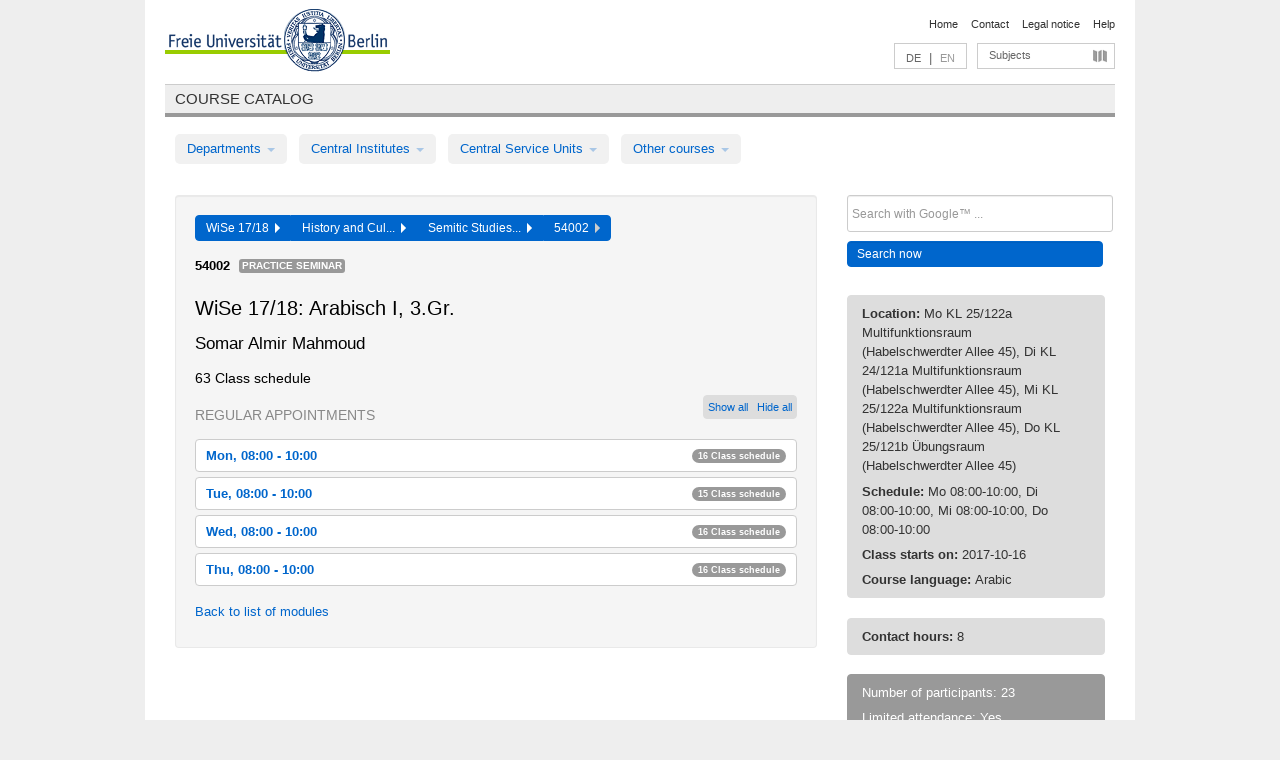

--- FILE ---
content_type: text/html
request_url: https://archiv.vv.fu-berlin.de/ws1718/en/lv/0299d_k120/397556/325926/
body_size: 13977
content:
<!DOCTYPE html>
<html lang="de">
  <head>
    <meta http-equiv="X-UA-Compatible" content="IE=9"/>
    <meta charset="UTF-8"/>
    <title>Course catalog</title>
    <meta name="description" content=""/>
    <meta name="author" content=""/>

    <!-- Le HTML5 shim, for IE6-8 support of HTML elements -->
    <!--[if lt IE 9]>
        <script src="/ws1718/javascripts/html5shim/html5.js?1568795448" type="text/javascript"></script>        <![endif]-->
    <script src="/ws1718/javascripts/bootstrap/jquery.js?1568795448" type="text/javascript"></script>    <script src="/ws1718/javascripts/rails.js?1568795448" type="text/javascript"></script>    <script src="/ws1718/addons/fancybox/jquery.fancybox-1.3.4.pack.js?1568795448" type="text/javascript"></script>

        <link href="/ws1718/stylesheets/yaml/base.css?1568795449" media="" rel="stylesheet" type="text/css" />

        <link href="/ws1718/stylesheets/style.css?1568796119" media="" rel="stylesheet" type="text/css" />
        <link href="/ws1718/stylesheets/bootstrap/bootstrap.css?1568796118" media="" rel="stylesheet" type="text/css" />

        <link href="/ws1718/addons/fancybox/jquery.fancybox-1.3.4.css?1568795448" media="screen" rel="stylesheet" type="text/css" />
        <!--[if lte IE 7]>
            <link href="/ws1718/stylesheets/yaml/iehacks.css?1568795449" media="" rel="stylesheet" type="text/css" />
            <link href="/ws1718/stylesheets/patches/patch.css?1568796118" media="" rel="stylesheet" type="text/css" />
            <![endif]-->
  </head>

  <body>

    <div class="page_margins">
      <div class="page">

        <!-- header begin -->
        <div id="header">
          <a accesskey="O" name="seitenanfang" id="seitenanfang"></a>
          <a href="http://www.fu-berlin.de/" accesskey=="H" id="fu_logo" title="Logo of Freie Universität Berlin"><img alt="Logo of Freie Universität Berlin" src="/ws1718/images/fu_logo.gif?1568795448" /></a>          <h1 class="hideme">Freie Universität Berlin</h1>

          <hr class="hideme" />

          <div id="topnav">
            <a class="skip" title="skip link" href="#content"><span class="translation_missing" title="translation missing: en.jump_to_content">Jump To Content</span></a><span class="hideme">.</span>
            <h2 class="hideme"><span class="translation_missing" title="translation missing: en.service_nav">Service Nav</span></h2>
            <ul>
              <li><a href="http://www.fu-berlin.de/en/" title="To Freie Universität Berlin homepage">Home</a></li>
              <li><a href="http://www.fu-berlin.de/en/service/vv_doku/kontakt.html" title="">Contact</a></li>
              <li><a href="http://www.fu-berlin.de/en/redaktion/impressum/index.html" title="Legal notice according to § 5 Telemediengesetz">Legal notice</a></li>
              <li><a href="http://www.fu-berlin.de/en/service/vv_doku/index.html" title="Using the Course Catalog">Help</a></li>
            </ul>
          </div>

          <div id="services">
            <div id="languages">
              <a href="/ws1718/de/lv/0299d_k120/397556/325926" class="lang_link" title="Deutschsprachige Version dieser Seite">DE</a>              &nbsp;|&nbsp;
              <span class="lang_link_active" lang="en" title="This page is an English version">EN</span>
            </div>

            <div id="service_menue">
              <a id="service_menue_link" href="#service_menu_content" title="Subjects A - Z">Subjects</a>
            </div>

          </div>

        </div>
        <!-- header end -->

        <!-- main navigation begin -->
        <!-- main navigation begin -->
<div class="identity_text identity_text_border_bottom">
  <h2>
    <a href="http://www.fu-berlin.de/vv" title="Home">Course catalog</a>  </h2>
</div>
<ul id="main_menu" class="nav nav-pills">
    <li class="dropdown">
      <a class="dropdown-toggle" data-toggle="dropdown" href="#">
          Departments          <b class="caret"></b>
        </a>
      <ul class="non_js">
          <li><a href="/ws1718/en/999999">General Professional Skills</a></li>          <li><a href="/ws1718/en/210000">Biology, Chemistry, and Pharmacy</a></li>          <li><a href="/ws1718/en/125006">Centre for Teacher Education</a></li>          <li><a href="/ws1718/en/120000">Education and Psychology</a></li>          <li><a href="/ws1718/en/240000">Earth Sciences</a></li>          <li><a href="/ws1718/en/130000">History and Cultural Studies</a></li>          <li><a href="/ws1718/en/190000">Mathematics and Computer Science</a></li>          <li><a href="/ws1718/en/160000">Philosophy and Humanities</a></li>          <li><a href="/ws1718/en/200000">Physics</a></li>          <li><a href="/ws1718/en/150000">Political and Social Sciences</a></li>          <li><a href="/ws1718/en/90000">Law</a></li>          <li><a href="/ws1718/en/80000">Veterinary Medicine</a></li>          <li><a href="/ws1718/en/100000">School of Business and Economics</a></li>      </ul>
    </li>
    <li class="dropdown">
      <a class="dropdown-toggle" data-toggle="dropdown" href="#">
          Central Institutes          <b class="caret"></b>
        </a>
      <ul class="non_js">
          <li><a href="/ws1718/en/320000">John F. Kennedy Institute for N. American Studies</a></li>          <li><a href="/ws1718/en/330000">Institute for Latin American Studies</a></li>          <li><a href="/ws1718/en/310000">Institute for East European Studies</a></li>          <li><a href="/ws1718/en/340000">ZI Dahlem School of Education</a></li>      </ul>
    </li>
    <li class="dropdown">
      <a class="dropdown-toggle" data-toggle="dropdown" href="#">
          Central Service Units          <b class="caret"></b>
        </a>
      <ul class="non_js">
          <li><a href="/ws1718/en/530000">Margherita von Brentano Center for Gender Studies</a></li>          <li><a href="/ws1718/en/540000">Language Center</a></li>          <li><a href="/ws1718/en/520000">Academic Advising and Psychological Counseling</a></li>          <li><a href="/ws1718/en/400000">Computing Services (ZEDAT)/University Library</a></li>      </ul>
    </li>
    <li class="dropdown">
      <a class="dropdown-toggle" data-toggle="dropdown" href="#">
          Other courses          <b class="caret"></b>
        </a>
      <ul class="non_js">
          <li><a href="/ws1718/en/950210">Career Service</a></li>          <li><a href="/ws1718/en/400002">Dahlem Research School (DRS)</a></li>          <li><a href="/ws1718/en/555555">Einführungs- und Orientierungsstudium Eins@FU</a></li>          <li><a href="/ws1718/en/560000">Open Lecture Halls</a></li>          <li><a href="/ws1718/en/400001">Centre for Jewish Studies</a></li>      </ul>
    </li>
</ul>
<script type="text/javascript">
  $('#main_menu .dropdown ul').removeClass('non_js').addClass('dropdown-menu');
</script>
<!-- main navigation end -->
        <!-- main navigation end -->
        <noscript>
          <p class="alert alert-error error">To display interactive elements correctly please activate JavaScript in your browser</p>
        </noscript>

        <div id="main" class="page_raster_10_off">
          <div class="subcolumns margin_top margin_bottom" style="overflow: visible">
            <div class="c70l">
  <div id="main_content" class="subc padding_top padding_right padding_bottom padding_left">

    <div class="well course">

      <div class="app_path btn-toolbar" style="margin-bottom: 9px">
        <div class="btn-group">
          <a href="/ws1718/en" class="btn vv_tooltip" title="Wintersemester 2017/18 selected">WiSe 17/18&nbsp;&nbsp;<div class="arrow"></div></a>          <a href="/ws1718/en/130000" class="btn vv_tooltip" title="History and Cultural Studies selected">History and Cul...&nbsp;&nbsp;<div class="arrow"></div></a>          <a href="/ws1718/en/module/0299d_k120" class="btn vv_tooltip" title="Semitic Studies (2016 study regulations) selected">Semitic Studies...&nbsp;&nbsp;<div class="arrow"></div></a>          <span class="btn vv_tooltip this_site" title="Course selected">54002&nbsp;&nbsp;<div class="arrow"></div></span>        </div>
      </div>

      <div class="label_container">
        <b>
          54002        </b>
        <span class="category label label-info vv_tooltip" title="">
          Practice seminar        </span>
      </div>

      <h1>WiSe 17/18: Arabisch I, 3.Gr.</h1>
      <h2 class="instructor_name">
        Somar Almir Mahmoud       </h2>

      <div class="courses">



        <h3>63 Class schedule</h3>
        <div class="series">



          <div class="btn-group all_series_opener">
            <button class="btn btn-small" onclick="showAppointments()" title="Show all appointments">
              Show all            </button>
            <button class="btn btn-small" onclick="hideAppointments()" title="Hide all appointments">
              Hide all            </button>
          </div>
          <script type="text/javascript">
            $(document).ready(function() {
            $('.all_series_opener button').tooltip();
            $('.vv_details_tooltip').tooltip();
            });
            function showAppointments() {
            $('.accordion.appointments .accordion-body').collapse('show');
            $('.link_to_details').addClass('details_selected clearfix');
            $('.link_to_details').click();
            }
            function hideAppointments() {
            $('.appointment_details_container').parent().children('i.icon-minus-sign').click();
            $('.accordion.appointments .accordion-body').collapse('hide');
            }
          </script>

          <p class="series_name">Regular appointments</p>

          <!-- Schedule 1 -->

          <div class="accordion appointments">
            <div class="accordion-group">
              <div class="accordion-heading">
                <a class="accordion-toggle" href="#collapse_1491500" data-toggle="collapse">
                  Mon, 08:00 - 10:00                  <span class="badge badge-info">16 Class schedule</span>
                </a>
              </div>
              <div id="collapse_1491500" class="accordion-body">
                <div class="accordion-inner">

                  <span id="link_to_details_1491500" class="link_to_details">
                    <b class="course_date_time">
                      Mon, 2017-10-16 08:00 - 10:00                    </b>
                        <div id="appointment_details_1491500">
          <div class="appointment_details_container">

          <div class="appointment_details_column">
            <p>
              <b>
                Lecturers:
                <br>
              </b>
                   Somar Almir Mahmoud                  <small class="phone_portal">
                        <a href="https://portal.zedat.fu-berlin.de/voip/voipPortal/phonebook/search.php?start=0&amp;max=10&amp;search=Somar%20Almir%20Mahmoud" target="_blank" class="vv_details_tooltip" title="Lookup in ZEDAT telephone directory"><i id="lookup_user" class="icon-user"></i></a>
                  </small>
                              </p>
          </div>
          <div class="appointment_details_column">
            <p>
              <b>
                Location:
                <br>
              </b>
                  KL 25/122a Multifunktionsraum (Habelschwerdter Allee 45)                              </p>
          </div>
    </div>
        <i id="link_close_details_1491500" class="icon-minus-sign link_mimic" title="Hide details"></i>
        <script type="text/javascript">
            $(document).ready(function () {
                $("#link_close_details_1491500").click(function (event) {
                    event.stopImmediatePropagation();
                    $("#link_to_details_1491500").removeClass("details_selected clearfix");
                    $('#appointment_details_1491500').children('.appointment_details_container').hide();
                    $("#link_close_details_1491500").hide();
                    $("#plus_sign_1491500").show();
                });
                $("#link_close_details_1491500").hide();
            })
        </script>
    <script type="text/javascript">
        $(document).ready(function () {
            $('.vv_details_tooltip').tooltip();
        })
    </script>

    </div>
    <i id="plus_sign_1491500" class="icon-plus-sign"></i>
    <script type="text/javascript">
        $(document).ready(function() {
            $('.appointment_details_container').hide();
        });
        $("#link_to_details_1491500").click(function() {
            $('#appointment_details_1491500').children('.appointment_details_container').show();
            $('#link_to_details_1491500').addClass('details_selected clearfix');
            $('#plus_sign_1491500').hide();
            $("#link_close_details_1491500").show();
        });
    </script>
                  </span>





                  <span id="link_to_details_1491501" class="link_to_details">
                    <b class="course_date_time">
                      Mon, 2017-10-23 08:00 - 10:00                    </b>
                        <div id="appointment_details_1491501">
          <div class="appointment_details_container">

          <div class="appointment_details_column">
            <p>
              <b>
                Lecturers:
                <br>
              </b>
                   Somar Almir Mahmoud                  <small class="phone_portal">
                        <a href="https://portal.zedat.fu-berlin.de/voip/voipPortal/phonebook/search.php?start=0&amp;max=10&amp;search=Somar%20Almir%20Mahmoud" target="_blank" class="vv_details_tooltip" title="Lookup in ZEDAT telephone directory"><i id="lookup_user" class="icon-user"></i></a>
                  </small>
                              </p>
          </div>
          <div class="appointment_details_column">
            <p>
              <b>
                Location:
                <br>
              </b>
                  KL 25/122a Multifunktionsraum (Habelschwerdter Allee 45)                              </p>
          </div>
    </div>
        <i id="link_close_details_1491501" class="icon-minus-sign link_mimic" title="Hide details"></i>
        <script type="text/javascript">
            $(document).ready(function () {
                $("#link_close_details_1491501").click(function (event) {
                    event.stopImmediatePropagation();
                    $("#link_to_details_1491501").removeClass("details_selected clearfix");
                    $('#appointment_details_1491501').children('.appointment_details_container').hide();
                    $("#link_close_details_1491501").hide();
                    $("#plus_sign_1491501").show();
                });
                $("#link_close_details_1491501").hide();
            })
        </script>
    <script type="text/javascript">
        $(document).ready(function () {
            $('.vv_details_tooltip').tooltip();
        })
    </script>

    </div>
    <i id="plus_sign_1491501" class="icon-plus-sign"></i>
    <script type="text/javascript">
        $(document).ready(function() {
            $('.appointment_details_container').hide();
        });
        $("#link_to_details_1491501").click(function() {
            $('#appointment_details_1491501').children('.appointment_details_container').show();
            $('#link_to_details_1491501').addClass('details_selected clearfix');
            $('#plus_sign_1491501').hide();
            $("#link_close_details_1491501").show();
        });
    </script>
                  </span>





                  <span id="link_to_details_1491502" class="link_to_details">
                    <b class="course_date_time">
                      Mon, 2017-10-30 08:00 - 10:00                    </b>
                        <div id="appointment_details_1491502">
          <div class="appointment_details_container">

          <div class="appointment_details_column">
            <p>
              <b>
                Lecturers:
                <br>
              </b>
                   Somar Almir Mahmoud                  <small class="phone_portal">
                        <a href="https://portal.zedat.fu-berlin.de/voip/voipPortal/phonebook/search.php?start=0&amp;max=10&amp;search=Somar%20Almir%20Mahmoud" target="_blank" class="vv_details_tooltip" title="Lookup in ZEDAT telephone directory"><i id="lookup_user" class="icon-user"></i></a>
                  </small>
                              </p>
          </div>
          <div class="appointment_details_column">
            <p>
              <b>
                Location:
                <br>
              </b>
                  KL 25/122a Multifunktionsraum (Habelschwerdter Allee 45)                              </p>
          </div>
    </div>
        <i id="link_close_details_1491502" class="icon-minus-sign link_mimic" title="Hide details"></i>
        <script type="text/javascript">
            $(document).ready(function () {
                $("#link_close_details_1491502").click(function (event) {
                    event.stopImmediatePropagation();
                    $("#link_to_details_1491502").removeClass("details_selected clearfix");
                    $('#appointment_details_1491502').children('.appointment_details_container').hide();
                    $("#link_close_details_1491502").hide();
                    $("#plus_sign_1491502").show();
                });
                $("#link_close_details_1491502").hide();
            })
        </script>
    <script type="text/javascript">
        $(document).ready(function () {
            $('.vv_details_tooltip').tooltip();
        })
    </script>

    </div>
    <i id="plus_sign_1491502" class="icon-plus-sign"></i>
    <script type="text/javascript">
        $(document).ready(function() {
            $('.appointment_details_container').hide();
        });
        $("#link_to_details_1491502").click(function() {
            $('#appointment_details_1491502').children('.appointment_details_container').show();
            $('#link_to_details_1491502').addClass('details_selected clearfix');
            $('#plus_sign_1491502').hide();
            $("#link_close_details_1491502").show();
        });
    </script>
                  </span>





                  <span id="link_to_details_1491503" class="link_to_details">
                    <b class="course_date_time">
                      Mon, 2017-11-06 08:00 - 10:00                    </b>
                        <div id="appointment_details_1491503">
          <div class="appointment_details_container">

          <div class="appointment_details_column">
            <p>
              <b>
                Lecturers:
                <br>
              </b>
                   Somar Almir Mahmoud                  <small class="phone_portal">
                        <a href="https://portal.zedat.fu-berlin.de/voip/voipPortal/phonebook/search.php?start=0&amp;max=10&amp;search=Somar%20Almir%20Mahmoud" target="_blank" class="vv_details_tooltip" title="Lookup in ZEDAT telephone directory"><i id="lookup_user" class="icon-user"></i></a>
                  </small>
                              </p>
          </div>
          <div class="appointment_details_column">
            <p>
              <b>
                Location:
                <br>
              </b>
                  KL 25/122a Multifunktionsraum (Habelschwerdter Allee 45)                              </p>
          </div>
    </div>
        <i id="link_close_details_1491503" class="icon-minus-sign link_mimic" title="Hide details"></i>
        <script type="text/javascript">
            $(document).ready(function () {
                $("#link_close_details_1491503").click(function (event) {
                    event.stopImmediatePropagation();
                    $("#link_to_details_1491503").removeClass("details_selected clearfix");
                    $('#appointment_details_1491503').children('.appointment_details_container').hide();
                    $("#link_close_details_1491503").hide();
                    $("#plus_sign_1491503").show();
                });
                $("#link_close_details_1491503").hide();
            })
        </script>
    <script type="text/javascript">
        $(document).ready(function () {
            $('.vv_details_tooltip').tooltip();
        })
    </script>

    </div>
    <i id="plus_sign_1491503" class="icon-plus-sign"></i>
    <script type="text/javascript">
        $(document).ready(function() {
            $('.appointment_details_container').hide();
        });
        $("#link_to_details_1491503").click(function() {
            $('#appointment_details_1491503').children('.appointment_details_container').show();
            $('#link_to_details_1491503').addClass('details_selected clearfix');
            $('#plus_sign_1491503').hide();
            $("#link_close_details_1491503").show();
        });
    </script>
                  </span>





                  <span id="link_to_details_1491504" class="link_to_details">
                    <b class="course_date_time">
                      Mon, 2017-11-13 08:00 - 10:00                    </b>
                        <div id="appointment_details_1491504">
          <div class="appointment_details_container">

          <div class="appointment_details_column">
            <p>
              <b>
                Lecturers:
                <br>
              </b>
                   Somar Almir Mahmoud                  <small class="phone_portal">
                        <a href="https://portal.zedat.fu-berlin.de/voip/voipPortal/phonebook/search.php?start=0&amp;max=10&amp;search=Somar%20Almir%20Mahmoud" target="_blank" class="vv_details_tooltip" title="Lookup in ZEDAT telephone directory"><i id="lookup_user" class="icon-user"></i></a>
                  </small>
                              </p>
          </div>
          <div class="appointment_details_column">
            <p>
              <b>
                Location:
                <br>
              </b>
                  KL 25/122a Multifunktionsraum (Habelschwerdter Allee 45)                              </p>
          </div>
    </div>
        <i id="link_close_details_1491504" class="icon-minus-sign link_mimic" title="Hide details"></i>
        <script type="text/javascript">
            $(document).ready(function () {
                $("#link_close_details_1491504").click(function (event) {
                    event.stopImmediatePropagation();
                    $("#link_to_details_1491504").removeClass("details_selected clearfix");
                    $('#appointment_details_1491504').children('.appointment_details_container').hide();
                    $("#link_close_details_1491504").hide();
                    $("#plus_sign_1491504").show();
                });
                $("#link_close_details_1491504").hide();
            })
        </script>
    <script type="text/javascript">
        $(document).ready(function () {
            $('.vv_details_tooltip').tooltip();
        })
    </script>

    </div>
    <i id="plus_sign_1491504" class="icon-plus-sign"></i>
    <script type="text/javascript">
        $(document).ready(function() {
            $('.appointment_details_container').hide();
        });
        $("#link_to_details_1491504").click(function() {
            $('#appointment_details_1491504').children('.appointment_details_container').show();
            $('#link_to_details_1491504').addClass('details_selected clearfix');
            $('#plus_sign_1491504').hide();
            $("#link_close_details_1491504").show();
        });
    </script>
                  </span>





                  <span id="link_to_details_1491505" class="link_to_details">
                    <b class="course_date_time">
                      Mon, 2017-11-20 08:00 - 10:00                    </b>
                        <div id="appointment_details_1491505">
          <div class="appointment_details_container">

          <div class="appointment_details_column">
            <p>
              <b>
                Lecturers:
                <br>
              </b>
                   Somar Almir Mahmoud                  <small class="phone_portal">
                        <a href="https://portal.zedat.fu-berlin.de/voip/voipPortal/phonebook/search.php?start=0&amp;max=10&amp;search=Somar%20Almir%20Mahmoud" target="_blank" class="vv_details_tooltip" title="Lookup in ZEDAT telephone directory"><i id="lookup_user" class="icon-user"></i></a>
                  </small>
                              </p>
          </div>
          <div class="appointment_details_column">
            <p>
              <b>
                Location:
                <br>
              </b>
                  KL 25/122a Multifunktionsraum (Habelschwerdter Allee 45)                              </p>
          </div>
    </div>
        <i id="link_close_details_1491505" class="icon-minus-sign link_mimic" title="Hide details"></i>
        <script type="text/javascript">
            $(document).ready(function () {
                $("#link_close_details_1491505").click(function (event) {
                    event.stopImmediatePropagation();
                    $("#link_to_details_1491505").removeClass("details_selected clearfix");
                    $('#appointment_details_1491505').children('.appointment_details_container').hide();
                    $("#link_close_details_1491505").hide();
                    $("#plus_sign_1491505").show();
                });
                $("#link_close_details_1491505").hide();
            })
        </script>
    <script type="text/javascript">
        $(document).ready(function () {
            $('.vv_details_tooltip').tooltip();
        })
    </script>

    </div>
    <i id="plus_sign_1491505" class="icon-plus-sign"></i>
    <script type="text/javascript">
        $(document).ready(function() {
            $('.appointment_details_container').hide();
        });
        $("#link_to_details_1491505").click(function() {
            $('#appointment_details_1491505').children('.appointment_details_container').show();
            $('#link_to_details_1491505').addClass('details_selected clearfix');
            $('#plus_sign_1491505').hide();
            $("#link_close_details_1491505").show();
        });
    </script>
                  </span>





                  <span id="link_to_details_1491506" class="link_to_details">
                    <b class="course_date_time">
                      Mon, 2017-11-27 08:00 - 10:00                    </b>
                        <div id="appointment_details_1491506">
          <div class="appointment_details_container">

          <div class="appointment_details_column">
            <p>
              <b>
                Lecturers:
                <br>
              </b>
                   Somar Almir Mahmoud                  <small class="phone_portal">
                        <a href="https://portal.zedat.fu-berlin.de/voip/voipPortal/phonebook/search.php?start=0&amp;max=10&amp;search=Somar%20Almir%20Mahmoud" target="_blank" class="vv_details_tooltip" title="Lookup in ZEDAT telephone directory"><i id="lookup_user" class="icon-user"></i></a>
                  </small>
                              </p>
          </div>
          <div class="appointment_details_column">
            <p>
              <b>
                Location:
                <br>
              </b>
                  KL 25/122a Multifunktionsraum (Habelschwerdter Allee 45)                              </p>
          </div>
    </div>
        <i id="link_close_details_1491506" class="icon-minus-sign link_mimic" title="Hide details"></i>
        <script type="text/javascript">
            $(document).ready(function () {
                $("#link_close_details_1491506").click(function (event) {
                    event.stopImmediatePropagation();
                    $("#link_to_details_1491506").removeClass("details_selected clearfix");
                    $('#appointment_details_1491506').children('.appointment_details_container').hide();
                    $("#link_close_details_1491506").hide();
                    $("#plus_sign_1491506").show();
                });
                $("#link_close_details_1491506").hide();
            })
        </script>
    <script type="text/javascript">
        $(document).ready(function () {
            $('.vv_details_tooltip').tooltip();
        })
    </script>

    </div>
    <i id="plus_sign_1491506" class="icon-plus-sign"></i>
    <script type="text/javascript">
        $(document).ready(function() {
            $('.appointment_details_container').hide();
        });
        $("#link_to_details_1491506").click(function() {
            $('#appointment_details_1491506').children('.appointment_details_container').show();
            $('#link_to_details_1491506').addClass('details_selected clearfix');
            $('#plus_sign_1491506').hide();
            $("#link_close_details_1491506").show();
        });
    </script>
                  </span>





                  <span id="link_to_details_1491507" class="link_to_details">
                    <b class="course_date_time">
                      Mon, 2017-12-04 08:00 - 10:00                    </b>
                        <div id="appointment_details_1491507">
          <div class="appointment_details_container">

          <div class="appointment_details_column">
            <p>
              <b>
                Lecturers:
                <br>
              </b>
                   Somar Almir Mahmoud                  <small class="phone_portal">
                        <a href="https://portal.zedat.fu-berlin.de/voip/voipPortal/phonebook/search.php?start=0&amp;max=10&amp;search=Somar%20Almir%20Mahmoud" target="_blank" class="vv_details_tooltip" title="Lookup in ZEDAT telephone directory"><i id="lookup_user" class="icon-user"></i></a>
                  </small>
                              </p>
          </div>
          <div class="appointment_details_column">
            <p>
              <b>
                Location:
                <br>
              </b>
                  KL 25/122a Multifunktionsraum (Habelschwerdter Allee 45)                              </p>
          </div>
    </div>
        <i id="link_close_details_1491507" class="icon-minus-sign link_mimic" title="Hide details"></i>
        <script type="text/javascript">
            $(document).ready(function () {
                $("#link_close_details_1491507").click(function (event) {
                    event.stopImmediatePropagation();
                    $("#link_to_details_1491507").removeClass("details_selected clearfix");
                    $('#appointment_details_1491507').children('.appointment_details_container').hide();
                    $("#link_close_details_1491507").hide();
                    $("#plus_sign_1491507").show();
                });
                $("#link_close_details_1491507").hide();
            })
        </script>
    <script type="text/javascript">
        $(document).ready(function () {
            $('.vv_details_tooltip').tooltip();
        })
    </script>

    </div>
    <i id="plus_sign_1491507" class="icon-plus-sign"></i>
    <script type="text/javascript">
        $(document).ready(function() {
            $('.appointment_details_container').hide();
        });
        $("#link_to_details_1491507").click(function() {
            $('#appointment_details_1491507').children('.appointment_details_container').show();
            $('#link_to_details_1491507').addClass('details_selected clearfix');
            $('#plus_sign_1491507').hide();
            $("#link_close_details_1491507").show();
        });
    </script>
                  </span>





                  <span id="link_to_details_1491508" class="link_to_details">
                    <b class="course_date_time">
                      Mon, 2017-12-11 08:00 - 10:00                    </b>
                        <div id="appointment_details_1491508">
          <div class="appointment_details_container">

          <div class="appointment_details_column">
            <p>
              <b>
                Lecturers:
                <br>
              </b>
                   Somar Almir Mahmoud                  <small class="phone_portal">
                        <a href="https://portal.zedat.fu-berlin.de/voip/voipPortal/phonebook/search.php?start=0&amp;max=10&amp;search=Somar%20Almir%20Mahmoud" target="_blank" class="vv_details_tooltip" title="Lookup in ZEDAT telephone directory"><i id="lookup_user" class="icon-user"></i></a>
                  </small>
                              </p>
          </div>
          <div class="appointment_details_column">
            <p>
              <b>
                Location:
                <br>
              </b>
                  KL 25/122a Multifunktionsraum (Habelschwerdter Allee 45)                              </p>
          </div>
    </div>
        <i id="link_close_details_1491508" class="icon-minus-sign link_mimic" title="Hide details"></i>
        <script type="text/javascript">
            $(document).ready(function () {
                $("#link_close_details_1491508").click(function (event) {
                    event.stopImmediatePropagation();
                    $("#link_to_details_1491508").removeClass("details_selected clearfix");
                    $('#appointment_details_1491508').children('.appointment_details_container').hide();
                    $("#link_close_details_1491508").hide();
                    $("#plus_sign_1491508").show();
                });
                $("#link_close_details_1491508").hide();
            })
        </script>
    <script type="text/javascript">
        $(document).ready(function () {
            $('.vv_details_tooltip').tooltip();
        })
    </script>

    </div>
    <i id="plus_sign_1491508" class="icon-plus-sign"></i>
    <script type="text/javascript">
        $(document).ready(function() {
            $('.appointment_details_container').hide();
        });
        $("#link_to_details_1491508").click(function() {
            $('#appointment_details_1491508').children('.appointment_details_container').show();
            $('#link_to_details_1491508').addClass('details_selected clearfix');
            $('#plus_sign_1491508').hide();
            $("#link_close_details_1491508").show();
        });
    </script>
                  </span>





                  <span id="link_to_details_1491509" class="link_to_details">
                    <b class="course_date_time">
                      Mon, 2017-12-18 08:00 - 10:00                    </b>
                        <div id="appointment_details_1491509">
          <div class="appointment_details_container">

          <div class="appointment_details_column">
            <p>
              <b>
                Lecturers:
                <br>
              </b>
                   Somar Almir Mahmoud                  <small class="phone_portal">
                        <a href="https://portal.zedat.fu-berlin.de/voip/voipPortal/phonebook/search.php?start=0&amp;max=10&amp;search=Somar%20Almir%20Mahmoud" target="_blank" class="vv_details_tooltip" title="Lookup in ZEDAT telephone directory"><i id="lookup_user" class="icon-user"></i></a>
                  </small>
                              </p>
          </div>
          <div class="appointment_details_column">
            <p>
              <b>
                Location:
                <br>
              </b>
                  KL 25/122a Multifunktionsraum (Habelschwerdter Allee 45)                              </p>
          </div>
    </div>
        <i id="link_close_details_1491509" class="icon-minus-sign link_mimic" title="Hide details"></i>
        <script type="text/javascript">
            $(document).ready(function () {
                $("#link_close_details_1491509").click(function (event) {
                    event.stopImmediatePropagation();
                    $("#link_to_details_1491509").removeClass("details_selected clearfix");
                    $('#appointment_details_1491509').children('.appointment_details_container').hide();
                    $("#link_close_details_1491509").hide();
                    $("#plus_sign_1491509").show();
                });
                $("#link_close_details_1491509").hide();
            })
        </script>
    <script type="text/javascript">
        $(document).ready(function () {
            $('.vv_details_tooltip').tooltip();
        })
    </script>

    </div>
    <i id="plus_sign_1491509" class="icon-plus-sign"></i>
    <script type="text/javascript">
        $(document).ready(function() {
            $('.appointment_details_container').hide();
        });
        $("#link_to_details_1491509").click(function() {
            $('#appointment_details_1491509').children('.appointment_details_container').show();
            $('#link_to_details_1491509').addClass('details_selected clearfix');
            $('#plus_sign_1491509').hide();
            $("#link_close_details_1491509").show();
        });
    </script>
                  </span>





                  <span id="link_to_details_1491510" class="link_to_details">
                    <b class="course_date_time">
                      Mon, 2018-01-08 08:00 - 10:00                    </b>
                        <div id="appointment_details_1491510">
          <div class="appointment_details_container">

          <div class="appointment_details_column">
            <p>
              <b>
                Lecturers:
                <br>
              </b>
                   Somar Almir Mahmoud                  <small class="phone_portal">
                        <a href="https://portal.zedat.fu-berlin.de/voip/voipPortal/phonebook/search.php?start=0&amp;max=10&amp;search=Somar%20Almir%20Mahmoud" target="_blank" class="vv_details_tooltip" title="Lookup in ZEDAT telephone directory"><i id="lookup_user" class="icon-user"></i></a>
                  </small>
                              </p>
          </div>
          <div class="appointment_details_column">
            <p>
              <b>
                Location:
                <br>
              </b>
                  KL 25/122a Multifunktionsraum (Habelschwerdter Allee 45)                              </p>
          </div>
    </div>
        <i id="link_close_details_1491510" class="icon-minus-sign link_mimic" title="Hide details"></i>
        <script type="text/javascript">
            $(document).ready(function () {
                $("#link_close_details_1491510").click(function (event) {
                    event.stopImmediatePropagation();
                    $("#link_to_details_1491510").removeClass("details_selected clearfix");
                    $('#appointment_details_1491510').children('.appointment_details_container').hide();
                    $("#link_close_details_1491510").hide();
                    $("#plus_sign_1491510").show();
                });
                $("#link_close_details_1491510").hide();
            })
        </script>
    <script type="text/javascript">
        $(document).ready(function () {
            $('.vv_details_tooltip').tooltip();
        })
    </script>

    </div>
    <i id="plus_sign_1491510" class="icon-plus-sign"></i>
    <script type="text/javascript">
        $(document).ready(function() {
            $('.appointment_details_container').hide();
        });
        $("#link_to_details_1491510").click(function() {
            $('#appointment_details_1491510').children('.appointment_details_container').show();
            $('#link_to_details_1491510').addClass('details_selected clearfix');
            $('#plus_sign_1491510').hide();
            $("#link_close_details_1491510").show();
        });
    </script>
                  </span>





                  <span id="link_to_details_1491511" class="link_to_details">
                    <b class="course_date_time">
                      Mon, 2018-01-15 08:00 - 10:00                    </b>
                        <div id="appointment_details_1491511">
          <div class="appointment_details_container">

          <div class="appointment_details_column">
            <p>
              <b>
                Lecturers:
                <br>
              </b>
                   Somar Almir Mahmoud                  <small class="phone_portal">
                        <a href="https://portal.zedat.fu-berlin.de/voip/voipPortal/phonebook/search.php?start=0&amp;max=10&amp;search=Somar%20Almir%20Mahmoud" target="_blank" class="vv_details_tooltip" title="Lookup in ZEDAT telephone directory"><i id="lookup_user" class="icon-user"></i></a>
                  </small>
                              </p>
          </div>
          <div class="appointment_details_column">
            <p>
              <b>
                Location:
                <br>
              </b>
                  KL 25/122a Multifunktionsraum (Habelschwerdter Allee 45)                              </p>
          </div>
    </div>
        <i id="link_close_details_1491511" class="icon-minus-sign link_mimic" title="Hide details"></i>
        <script type="text/javascript">
            $(document).ready(function () {
                $("#link_close_details_1491511").click(function (event) {
                    event.stopImmediatePropagation();
                    $("#link_to_details_1491511").removeClass("details_selected clearfix");
                    $('#appointment_details_1491511').children('.appointment_details_container').hide();
                    $("#link_close_details_1491511").hide();
                    $("#plus_sign_1491511").show();
                });
                $("#link_close_details_1491511").hide();
            })
        </script>
    <script type="text/javascript">
        $(document).ready(function () {
            $('.vv_details_tooltip').tooltip();
        })
    </script>

    </div>
    <i id="plus_sign_1491511" class="icon-plus-sign"></i>
    <script type="text/javascript">
        $(document).ready(function() {
            $('.appointment_details_container').hide();
        });
        $("#link_to_details_1491511").click(function() {
            $('#appointment_details_1491511').children('.appointment_details_container').show();
            $('#link_to_details_1491511').addClass('details_selected clearfix');
            $('#plus_sign_1491511').hide();
            $("#link_close_details_1491511").show();
        });
    </script>
                  </span>





                  <span id="link_to_details_1491512" class="link_to_details">
                    <b class="course_date_time">
                      Mon, 2018-01-22 08:00 - 10:00                    </b>
                        <div id="appointment_details_1491512">
          <div class="appointment_details_container">

          <div class="appointment_details_column">
            <p>
              <b>
                Lecturers:
                <br>
              </b>
                   Somar Almir Mahmoud                  <small class="phone_portal">
                        <a href="https://portal.zedat.fu-berlin.de/voip/voipPortal/phonebook/search.php?start=0&amp;max=10&amp;search=Somar%20Almir%20Mahmoud" target="_blank" class="vv_details_tooltip" title="Lookup in ZEDAT telephone directory"><i id="lookup_user" class="icon-user"></i></a>
                  </small>
                              </p>
          </div>
          <div class="appointment_details_column">
            <p>
              <b>
                Location:
                <br>
              </b>
                  KL 25/122a Multifunktionsraum (Habelschwerdter Allee 45)                              </p>
          </div>
    </div>
        <i id="link_close_details_1491512" class="icon-minus-sign link_mimic" title="Hide details"></i>
        <script type="text/javascript">
            $(document).ready(function () {
                $("#link_close_details_1491512").click(function (event) {
                    event.stopImmediatePropagation();
                    $("#link_to_details_1491512").removeClass("details_selected clearfix");
                    $('#appointment_details_1491512').children('.appointment_details_container').hide();
                    $("#link_close_details_1491512").hide();
                    $("#plus_sign_1491512").show();
                });
                $("#link_close_details_1491512").hide();
            })
        </script>
    <script type="text/javascript">
        $(document).ready(function () {
            $('.vv_details_tooltip').tooltip();
        })
    </script>

    </div>
    <i id="plus_sign_1491512" class="icon-plus-sign"></i>
    <script type="text/javascript">
        $(document).ready(function() {
            $('.appointment_details_container').hide();
        });
        $("#link_to_details_1491512").click(function() {
            $('#appointment_details_1491512').children('.appointment_details_container').show();
            $('#link_to_details_1491512').addClass('details_selected clearfix');
            $('#plus_sign_1491512').hide();
            $("#link_close_details_1491512").show();
        });
    </script>
                  </span>





                  <span id="link_to_details_1491513" class="link_to_details">
                    <b class="course_date_time">
                      Mon, 2018-01-29 08:00 - 10:00                    </b>
                        <div id="appointment_details_1491513">
          <div class="appointment_details_container">

          <div class="appointment_details_column">
            <p>
              <b>
                Lecturers:
                <br>
              </b>
                   Somar Almir Mahmoud                  <small class="phone_portal">
                        <a href="https://portal.zedat.fu-berlin.de/voip/voipPortal/phonebook/search.php?start=0&amp;max=10&amp;search=Somar%20Almir%20Mahmoud" target="_blank" class="vv_details_tooltip" title="Lookup in ZEDAT telephone directory"><i id="lookup_user" class="icon-user"></i></a>
                  </small>
                              </p>
          </div>
          <div class="appointment_details_column">
            <p>
              <b>
                Location:
                <br>
              </b>
                  KL 25/122a Multifunktionsraum (Habelschwerdter Allee 45)                              </p>
          </div>
    </div>
        <i id="link_close_details_1491513" class="icon-minus-sign link_mimic" title="Hide details"></i>
        <script type="text/javascript">
            $(document).ready(function () {
                $("#link_close_details_1491513").click(function (event) {
                    event.stopImmediatePropagation();
                    $("#link_to_details_1491513").removeClass("details_selected clearfix");
                    $('#appointment_details_1491513').children('.appointment_details_container').hide();
                    $("#link_close_details_1491513").hide();
                    $("#plus_sign_1491513").show();
                });
                $("#link_close_details_1491513").hide();
            })
        </script>
    <script type="text/javascript">
        $(document).ready(function () {
            $('.vv_details_tooltip').tooltip();
        })
    </script>

    </div>
    <i id="plus_sign_1491513" class="icon-plus-sign"></i>
    <script type="text/javascript">
        $(document).ready(function() {
            $('.appointment_details_container').hide();
        });
        $("#link_to_details_1491513").click(function() {
            $('#appointment_details_1491513').children('.appointment_details_container').show();
            $('#link_to_details_1491513').addClass('details_selected clearfix');
            $('#plus_sign_1491513').hide();
            $("#link_close_details_1491513").show();
        });
    </script>
                  </span>





                  <span id="link_to_details_1491514" class="link_to_details">
                    <b class="course_date_time">
                      Mon, 2018-02-05 08:00 - 10:00                    </b>
                        <div id="appointment_details_1491514">
          <div class="appointment_details_container">

          <div class="appointment_details_column">
            <p>
              <b>
                Lecturers:
                <br>
              </b>
                   Somar Almir Mahmoud                  <small class="phone_portal">
                        <a href="https://portal.zedat.fu-berlin.de/voip/voipPortal/phonebook/search.php?start=0&amp;max=10&amp;search=Somar%20Almir%20Mahmoud" target="_blank" class="vv_details_tooltip" title="Lookup in ZEDAT telephone directory"><i id="lookup_user" class="icon-user"></i></a>
                  </small>
                              </p>
          </div>
          <div class="appointment_details_column">
            <p>
              <b>
                Location:
                <br>
              </b>
                  KL 25/122a Multifunktionsraum (Habelschwerdter Allee 45)                              </p>
          </div>
    </div>
        <i id="link_close_details_1491514" class="icon-minus-sign link_mimic" title="Hide details"></i>
        <script type="text/javascript">
            $(document).ready(function () {
                $("#link_close_details_1491514").click(function (event) {
                    event.stopImmediatePropagation();
                    $("#link_to_details_1491514").removeClass("details_selected clearfix");
                    $('#appointment_details_1491514').children('.appointment_details_container').hide();
                    $("#link_close_details_1491514").hide();
                    $("#plus_sign_1491514").show();
                });
                $("#link_close_details_1491514").hide();
            })
        </script>
    <script type="text/javascript">
        $(document).ready(function () {
            $('.vv_details_tooltip').tooltip();
        })
    </script>

    </div>
    <i id="plus_sign_1491514" class="icon-plus-sign"></i>
    <script type="text/javascript">
        $(document).ready(function() {
            $('.appointment_details_container').hide();
        });
        $("#link_to_details_1491514").click(function() {
            $('#appointment_details_1491514').children('.appointment_details_container').show();
            $('#link_to_details_1491514').addClass('details_selected clearfix');
            $('#plus_sign_1491514').hide();
            $("#link_close_details_1491514").show();
        });
    </script>
                  </span>





                  <span id="link_to_details_1491515" class="link_to_details">
                    <b class="course_date_time">
                      Mon, 2018-02-12 08:00 - 10:00                    </b>
                        <div id="appointment_details_1491515">
          <div class="appointment_details_container">

          <div class="appointment_details_column">
            <p>
              <b>
                Lecturers:
                <br>
              </b>
                   Somar Almir Mahmoud                  <small class="phone_portal">
                        <a href="https://portal.zedat.fu-berlin.de/voip/voipPortal/phonebook/search.php?start=0&amp;max=10&amp;search=Somar%20Almir%20Mahmoud" target="_blank" class="vv_details_tooltip" title="Lookup in ZEDAT telephone directory"><i id="lookup_user" class="icon-user"></i></a>
                  </small>
                              </p>
          </div>
          <div class="appointment_details_column">
            <p>
              <b>
                Location:
                <br>
              </b>
                  KL 25/122a Multifunktionsraum (Habelschwerdter Allee 45)                              </p>
          </div>
    </div>
        <i id="link_close_details_1491515" class="icon-minus-sign link_mimic" title="Hide details"></i>
        <script type="text/javascript">
            $(document).ready(function () {
                $("#link_close_details_1491515").click(function (event) {
                    event.stopImmediatePropagation();
                    $("#link_to_details_1491515").removeClass("details_selected clearfix");
                    $('#appointment_details_1491515').children('.appointment_details_container').hide();
                    $("#link_close_details_1491515").hide();
                    $("#plus_sign_1491515").show();
                });
                $("#link_close_details_1491515").hide();
            })
        </script>
    <script type="text/javascript">
        $(document).ready(function () {
            $('.vv_details_tooltip').tooltip();
        })
    </script>

    </div>
    <i id="plus_sign_1491515" class="icon-plus-sign"></i>
    <script type="text/javascript">
        $(document).ready(function() {
            $('.appointment_details_container').hide();
        });
        $("#link_to_details_1491515").click(function() {
            $('#appointment_details_1491515').children('.appointment_details_container').show();
            $('#link_to_details_1491515').addClass('details_selected clearfix');
            $('#plus_sign_1491515').hide();
            $("#link_close_details_1491515").show();
        });
    </script>
                  </span>

                </div>
              </div>
            </div>
          </div>


          <!-- Schedule 2 -->

          <div class="accordion appointments">
            <div class="accordion-group">
              <div class="accordion-heading">
                <a class="accordion-toggle" href="#collapse_1491516" data-toggle="collapse">
                  Tue, 08:00 - 10:00                  <span class="badge badge-info">15 Class schedule</span>
                </a>
              </div>
              <div id="collapse_1491516" class="accordion-body">
                <div class="accordion-inner">

                  <span id="link_to_details_1491516" class="link_to_details">
                    <b class="course_date_time">
                      Tue, 2017-10-17 08:00 - 10:00                    </b>
                        <div id="appointment_details_1491516">
          <div class="appointment_details_container">

          <div class="appointment_details_column">
            <p>
              <b>
                Lecturers:
                <br>
              </b>
                   Somar Almir Mahmoud                  <small class="phone_portal">
                        <a href="https://portal.zedat.fu-berlin.de/voip/voipPortal/phonebook/search.php?start=0&amp;max=10&amp;search=Somar%20Almir%20Mahmoud" target="_blank" class="vv_details_tooltip" title="Lookup in ZEDAT telephone directory"><i id="lookup_user" class="icon-user"></i></a>
                  </small>
                              </p>
          </div>
          <div class="appointment_details_column">
            <p>
              <b>
                Location:
                <br>
              </b>
                  KL 24/121a Multifunktionsraum (Habelschwerdter Allee 45)                              </p>
          </div>
    </div>
        <i id="link_close_details_1491516" class="icon-minus-sign link_mimic" title="Hide details"></i>
        <script type="text/javascript">
            $(document).ready(function () {
                $("#link_close_details_1491516").click(function (event) {
                    event.stopImmediatePropagation();
                    $("#link_to_details_1491516").removeClass("details_selected clearfix");
                    $('#appointment_details_1491516').children('.appointment_details_container').hide();
                    $("#link_close_details_1491516").hide();
                    $("#plus_sign_1491516").show();
                });
                $("#link_close_details_1491516").hide();
            })
        </script>
    <script type="text/javascript">
        $(document).ready(function () {
            $('.vv_details_tooltip').tooltip();
        })
    </script>

    </div>
    <i id="plus_sign_1491516" class="icon-plus-sign"></i>
    <script type="text/javascript">
        $(document).ready(function() {
            $('.appointment_details_container').hide();
        });
        $("#link_to_details_1491516").click(function() {
            $('#appointment_details_1491516').children('.appointment_details_container').show();
            $('#link_to_details_1491516').addClass('details_selected clearfix');
            $('#plus_sign_1491516').hide();
            $("#link_close_details_1491516").show();
        });
    </script>
                  </span>





                  <span id="link_to_details_1491517" class="link_to_details">
                    <b class="course_date_time">
                      Tue, 2017-10-24 08:00 - 10:00                    </b>
                        <div id="appointment_details_1491517">
          <div class="appointment_details_container">

          <div class="appointment_details_column">
            <p>
              <b>
                Lecturers:
                <br>
              </b>
                   Somar Almir Mahmoud                  <small class="phone_portal">
                        <a href="https://portal.zedat.fu-berlin.de/voip/voipPortal/phonebook/search.php?start=0&amp;max=10&amp;search=Somar%20Almir%20Mahmoud" target="_blank" class="vv_details_tooltip" title="Lookup in ZEDAT telephone directory"><i id="lookup_user" class="icon-user"></i></a>
                  </small>
                              </p>
          </div>
          <div class="appointment_details_column">
            <p>
              <b>
                Location:
                <br>
              </b>
                  KL 24/121a Multifunktionsraum (Habelschwerdter Allee 45)                              </p>
          </div>
    </div>
        <i id="link_close_details_1491517" class="icon-minus-sign link_mimic" title="Hide details"></i>
        <script type="text/javascript">
            $(document).ready(function () {
                $("#link_close_details_1491517").click(function (event) {
                    event.stopImmediatePropagation();
                    $("#link_to_details_1491517").removeClass("details_selected clearfix");
                    $('#appointment_details_1491517').children('.appointment_details_container').hide();
                    $("#link_close_details_1491517").hide();
                    $("#plus_sign_1491517").show();
                });
                $("#link_close_details_1491517").hide();
            })
        </script>
    <script type="text/javascript">
        $(document).ready(function () {
            $('.vv_details_tooltip').tooltip();
        })
    </script>

    </div>
    <i id="plus_sign_1491517" class="icon-plus-sign"></i>
    <script type="text/javascript">
        $(document).ready(function() {
            $('.appointment_details_container').hide();
        });
        $("#link_to_details_1491517").click(function() {
            $('#appointment_details_1491517').children('.appointment_details_container').show();
            $('#link_to_details_1491517').addClass('details_selected clearfix');
            $('#plus_sign_1491517').hide();
            $("#link_close_details_1491517").show();
        });
    </script>
                  </span>





                  <span id="link_to_details_1491518" class="link_to_details">
                    <b class="course_date_time">
                      Tue, 2017-11-07 08:00 - 10:00                    </b>
                        <div id="appointment_details_1491518">
          <div class="appointment_details_container">

          <div class="appointment_details_column">
            <p>
              <b>
                Lecturers:
                <br>
              </b>
                   Somar Almir Mahmoud                  <small class="phone_portal">
                        <a href="https://portal.zedat.fu-berlin.de/voip/voipPortal/phonebook/search.php?start=0&amp;max=10&amp;search=Somar%20Almir%20Mahmoud" target="_blank" class="vv_details_tooltip" title="Lookup in ZEDAT telephone directory"><i id="lookup_user" class="icon-user"></i></a>
                  </small>
                              </p>
          </div>
          <div class="appointment_details_column">
            <p>
              <b>
                Location:
                <br>
              </b>
                  KL 24/121a Multifunktionsraum (Habelschwerdter Allee 45)                              </p>
          </div>
    </div>
        <i id="link_close_details_1491518" class="icon-minus-sign link_mimic" title="Hide details"></i>
        <script type="text/javascript">
            $(document).ready(function () {
                $("#link_close_details_1491518").click(function (event) {
                    event.stopImmediatePropagation();
                    $("#link_to_details_1491518").removeClass("details_selected clearfix");
                    $('#appointment_details_1491518').children('.appointment_details_container').hide();
                    $("#link_close_details_1491518").hide();
                    $("#plus_sign_1491518").show();
                });
                $("#link_close_details_1491518").hide();
            })
        </script>
    <script type="text/javascript">
        $(document).ready(function () {
            $('.vv_details_tooltip').tooltip();
        })
    </script>

    </div>
    <i id="plus_sign_1491518" class="icon-plus-sign"></i>
    <script type="text/javascript">
        $(document).ready(function() {
            $('.appointment_details_container').hide();
        });
        $("#link_to_details_1491518").click(function() {
            $('#appointment_details_1491518').children('.appointment_details_container').show();
            $('#link_to_details_1491518').addClass('details_selected clearfix');
            $('#plus_sign_1491518').hide();
            $("#link_close_details_1491518").show();
        });
    </script>
                  </span>





                  <span id="link_to_details_1491519" class="link_to_details">
                    <b class="course_date_time">
                      Tue, 2017-11-14 08:00 - 10:00                    </b>
                        <div id="appointment_details_1491519">
          <div class="appointment_details_container">

          <div class="appointment_details_column">
            <p>
              <b>
                Lecturers:
                <br>
              </b>
                   Somar Almir Mahmoud                  <small class="phone_portal">
                        <a href="https://portal.zedat.fu-berlin.de/voip/voipPortal/phonebook/search.php?start=0&amp;max=10&amp;search=Somar%20Almir%20Mahmoud" target="_blank" class="vv_details_tooltip" title="Lookup in ZEDAT telephone directory"><i id="lookup_user" class="icon-user"></i></a>
                  </small>
                              </p>
          </div>
          <div class="appointment_details_column">
            <p>
              <b>
                Location:
                <br>
              </b>
                  KL 24/121a Multifunktionsraum (Habelschwerdter Allee 45)                              </p>
          </div>
    </div>
        <i id="link_close_details_1491519" class="icon-minus-sign link_mimic" title="Hide details"></i>
        <script type="text/javascript">
            $(document).ready(function () {
                $("#link_close_details_1491519").click(function (event) {
                    event.stopImmediatePropagation();
                    $("#link_to_details_1491519").removeClass("details_selected clearfix");
                    $('#appointment_details_1491519').children('.appointment_details_container').hide();
                    $("#link_close_details_1491519").hide();
                    $("#plus_sign_1491519").show();
                });
                $("#link_close_details_1491519").hide();
            })
        </script>
    <script type="text/javascript">
        $(document).ready(function () {
            $('.vv_details_tooltip').tooltip();
        })
    </script>

    </div>
    <i id="plus_sign_1491519" class="icon-plus-sign"></i>
    <script type="text/javascript">
        $(document).ready(function() {
            $('.appointment_details_container').hide();
        });
        $("#link_to_details_1491519").click(function() {
            $('#appointment_details_1491519').children('.appointment_details_container').show();
            $('#link_to_details_1491519').addClass('details_selected clearfix');
            $('#plus_sign_1491519').hide();
            $("#link_close_details_1491519").show();
        });
    </script>
                  </span>





                  <span id="link_to_details_1491520" class="link_to_details">
                    <b class="course_date_time">
                      Tue, 2017-11-21 08:00 - 10:00                    </b>
                        <div id="appointment_details_1491520">
          <div class="appointment_details_container">

          <div class="appointment_details_column">
            <p>
              <b>
                Lecturers:
                <br>
              </b>
                   Somar Almir Mahmoud                  <small class="phone_portal">
                        <a href="https://portal.zedat.fu-berlin.de/voip/voipPortal/phonebook/search.php?start=0&amp;max=10&amp;search=Somar%20Almir%20Mahmoud" target="_blank" class="vv_details_tooltip" title="Lookup in ZEDAT telephone directory"><i id="lookup_user" class="icon-user"></i></a>
                  </small>
                              </p>
          </div>
          <div class="appointment_details_column">
            <p>
              <b>
                Location:
                <br>
              </b>
                  KL 24/121a Multifunktionsraum (Habelschwerdter Allee 45)                              </p>
          </div>
    </div>
        <i id="link_close_details_1491520" class="icon-minus-sign link_mimic" title="Hide details"></i>
        <script type="text/javascript">
            $(document).ready(function () {
                $("#link_close_details_1491520").click(function (event) {
                    event.stopImmediatePropagation();
                    $("#link_to_details_1491520").removeClass("details_selected clearfix");
                    $('#appointment_details_1491520').children('.appointment_details_container').hide();
                    $("#link_close_details_1491520").hide();
                    $("#plus_sign_1491520").show();
                });
                $("#link_close_details_1491520").hide();
            })
        </script>
    <script type="text/javascript">
        $(document).ready(function () {
            $('.vv_details_tooltip').tooltip();
        })
    </script>

    </div>
    <i id="plus_sign_1491520" class="icon-plus-sign"></i>
    <script type="text/javascript">
        $(document).ready(function() {
            $('.appointment_details_container').hide();
        });
        $("#link_to_details_1491520").click(function() {
            $('#appointment_details_1491520').children('.appointment_details_container').show();
            $('#link_to_details_1491520').addClass('details_selected clearfix');
            $('#plus_sign_1491520').hide();
            $("#link_close_details_1491520").show();
        });
    </script>
                  </span>





                  <span id="link_to_details_1491521" class="link_to_details">
                    <b class="course_date_time">
                      Tue, 2017-11-28 08:00 - 10:00                    </b>
                        <div id="appointment_details_1491521">
          <div class="appointment_details_container">

          <div class="appointment_details_column">
            <p>
              <b>
                Lecturers:
                <br>
              </b>
                   Somar Almir Mahmoud                  <small class="phone_portal">
                        <a href="https://portal.zedat.fu-berlin.de/voip/voipPortal/phonebook/search.php?start=0&amp;max=10&amp;search=Somar%20Almir%20Mahmoud" target="_blank" class="vv_details_tooltip" title="Lookup in ZEDAT telephone directory"><i id="lookup_user" class="icon-user"></i></a>
                  </small>
                              </p>
          </div>
          <div class="appointment_details_column">
            <p>
              <b>
                Location:
                <br>
              </b>
                  KL 24/121a Multifunktionsraum (Habelschwerdter Allee 45)                              </p>
          </div>
    </div>
        <i id="link_close_details_1491521" class="icon-minus-sign link_mimic" title="Hide details"></i>
        <script type="text/javascript">
            $(document).ready(function () {
                $("#link_close_details_1491521").click(function (event) {
                    event.stopImmediatePropagation();
                    $("#link_to_details_1491521").removeClass("details_selected clearfix");
                    $('#appointment_details_1491521').children('.appointment_details_container').hide();
                    $("#link_close_details_1491521").hide();
                    $("#plus_sign_1491521").show();
                });
                $("#link_close_details_1491521").hide();
            })
        </script>
    <script type="text/javascript">
        $(document).ready(function () {
            $('.vv_details_tooltip').tooltip();
        })
    </script>

    </div>
    <i id="plus_sign_1491521" class="icon-plus-sign"></i>
    <script type="text/javascript">
        $(document).ready(function() {
            $('.appointment_details_container').hide();
        });
        $("#link_to_details_1491521").click(function() {
            $('#appointment_details_1491521').children('.appointment_details_container').show();
            $('#link_to_details_1491521').addClass('details_selected clearfix');
            $('#plus_sign_1491521').hide();
            $("#link_close_details_1491521").show();
        });
    </script>
                  </span>





                  <span id="link_to_details_1491522" class="link_to_details">
                    <b class="course_date_time">
                      Tue, 2017-12-05 08:00 - 10:00                    </b>
                        <div id="appointment_details_1491522">
          <div class="appointment_details_container">

          <div class="appointment_details_column">
            <p>
              <b>
                Lecturers:
                <br>
              </b>
                   Somar Almir Mahmoud                  <small class="phone_portal">
                        <a href="https://portal.zedat.fu-berlin.de/voip/voipPortal/phonebook/search.php?start=0&amp;max=10&amp;search=Somar%20Almir%20Mahmoud" target="_blank" class="vv_details_tooltip" title="Lookup in ZEDAT telephone directory"><i id="lookup_user" class="icon-user"></i></a>
                  </small>
                              </p>
          </div>
          <div class="appointment_details_column">
            <p>
              <b>
                Location:
                <br>
              </b>
                  KL 24/121a Multifunktionsraum (Habelschwerdter Allee 45)                              </p>
          </div>
    </div>
        <i id="link_close_details_1491522" class="icon-minus-sign link_mimic" title="Hide details"></i>
        <script type="text/javascript">
            $(document).ready(function () {
                $("#link_close_details_1491522").click(function (event) {
                    event.stopImmediatePropagation();
                    $("#link_to_details_1491522").removeClass("details_selected clearfix");
                    $('#appointment_details_1491522').children('.appointment_details_container').hide();
                    $("#link_close_details_1491522").hide();
                    $("#plus_sign_1491522").show();
                });
                $("#link_close_details_1491522").hide();
            })
        </script>
    <script type="text/javascript">
        $(document).ready(function () {
            $('.vv_details_tooltip').tooltip();
        })
    </script>

    </div>
    <i id="plus_sign_1491522" class="icon-plus-sign"></i>
    <script type="text/javascript">
        $(document).ready(function() {
            $('.appointment_details_container').hide();
        });
        $("#link_to_details_1491522").click(function() {
            $('#appointment_details_1491522').children('.appointment_details_container').show();
            $('#link_to_details_1491522').addClass('details_selected clearfix');
            $('#plus_sign_1491522').hide();
            $("#link_close_details_1491522").show();
        });
    </script>
                  </span>





                  <span id="link_to_details_1491523" class="link_to_details">
                    <b class="course_date_time">
                      Tue, 2017-12-12 08:00 - 10:00                    </b>
                        <div id="appointment_details_1491523">
          <div class="appointment_details_container">

          <div class="appointment_details_column">
            <p>
              <b>
                Lecturers:
                <br>
              </b>
                   Somar Almir Mahmoud                  <small class="phone_portal">
                        <a href="https://portal.zedat.fu-berlin.de/voip/voipPortal/phonebook/search.php?start=0&amp;max=10&amp;search=Somar%20Almir%20Mahmoud" target="_blank" class="vv_details_tooltip" title="Lookup in ZEDAT telephone directory"><i id="lookup_user" class="icon-user"></i></a>
                  </small>
                              </p>
          </div>
          <div class="appointment_details_column">
            <p>
              <b>
                Location:
                <br>
              </b>
                  KL 24/121a Multifunktionsraum (Habelschwerdter Allee 45)                              </p>
          </div>
    </div>
        <i id="link_close_details_1491523" class="icon-minus-sign link_mimic" title="Hide details"></i>
        <script type="text/javascript">
            $(document).ready(function () {
                $("#link_close_details_1491523").click(function (event) {
                    event.stopImmediatePropagation();
                    $("#link_to_details_1491523").removeClass("details_selected clearfix");
                    $('#appointment_details_1491523').children('.appointment_details_container').hide();
                    $("#link_close_details_1491523").hide();
                    $("#plus_sign_1491523").show();
                });
                $("#link_close_details_1491523").hide();
            })
        </script>
    <script type="text/javascript">
        $(document).ready(function () {
            $('.vv_details_tooltip').tooltip();
        })
    </script>

    </div>
    <i id="plus_sign_1491523" class="icon-plus-sign"></i>
    <script type="text/javascript">
        $(document).ready(function() {
            $('.appointment_details_container').hide();
        });
        $("#link_to_details_1491523").click(function() {
            $('#appointment_details_1491523').children('.appointment_details_container').show();
            $('#link_to_details_1491523').addClass('details_selected clearfix');
            $('#plus_sign_1491523').hide();
            $("#link_close_details_1491523").show();
        });
    </script>
                  </span>





                  <span id="link_to_details_1491524" class="link_to_details">
                    <b class="course_date_time">
                      Tue, 2017-12-19 08:00 - 10:00                    </b>
                        <div id="appointment_details_1491524">
          <div class="appointment_details_container">

          <div class="appointment_details_column">
            <p>
              <b>
                Lecturers:
                <br>
              </b>
                   Somar Almir Mahmoud                  <small class="phone_portal">
                        <a href="https://portal.zedat.fu-berlin.de/voip/voipPortal/phonebook/search.php?start=0&amp;max=10&amp;search=Somar%20Almir%20Mahmoud" target="_blank" class="vv_details_tooltip" title="Lookup in ZEDAT telephone directory"><i id="lookup_user" class="icon-user"></i></a>
                  </small>
                              </p>
          </div>
          <div class="appointment_details_column">
            <p>
              <b>
                Location:
                <br>
              </b>
                  KL 24/121a Multifunktionsraum (Habelschwerdter Allee 45)                              </p>
          </div>
    </div>
        <i id="link_close_details_1491524" class="icon-minus-sign link_mimic" title="Hide details"></i>
        <script type="text/javascript">
            $(document).ready(function () {
                $("#link_close_details_1491524").click(function (event) {
                    event.stopImmediatePropagation();
                    $("#link_to_details_1491524").removeClass("details_selected clearfix");
                    $('#appointment_details_1491524').children('.appointment_details_container').hide();
                    $("#link_close_details_1491524").hide();
                    $("#plus_sign_1491524").show();
                });
                $("#link_close_details_1491524").hide();
            })
        </script>
    <script type="text/javascript">
        $(document).ready(function () {
            $('.vv_details_tooltip').tooltip();
        })
    </script>

    </div>
    <i id="plus_sign_1491524" class="icon-plus-sign"></i>
    <script type="text/javascript">
        $(document).ready(function() {
            $('.appointment_details_container').hide();
        });
        $("#link_to_details_1491524").click(function() {
            $('#appointment_details_1491524').children('.appointment_details_container').show();
            $('#link_to_details_1491524').addClass('details_selected clearfix');
            $('#plus_sign_1491524').hide();
            $("#link_close_details_1491524").show();
        });
    </script>
                  </span>





                  <span id="link_to_details_1491525" class="link_to_details">
                    <b class="course_date_time">
                      Tue, 2018-01-09 08:00 - 10:00                    </b>
                        <div id="appointment_details_1491525">
          <div class="appointment_details_container">

          <div class="appointment_details_column">
            <p>
              <b>
                Lecturers:
                <br>
              </b>
                   Somar Almir Mahmoud                  <small class="phone_portal">
                        <a href="https://portal.zedat.fu-berlin.de/voip/voipPortal/phonebook/search.php?start=0&amp;max=10&amp;search=Somar%20Almir%20Mahmoud" target="_blank" class="vv_details_tooltip" title="Lookup in ZEDAT telephone directory"><i id="lookup_user" class="icon-user"></i></a>
                  </small>
                              </p>
          </div>
          <div class="appointment_details_column">
            <p>
              <b>
                Location:
                <br>
              </b>
                  KL 24/121a Multifunktionsraum (Habelschwerdter Allee 45)                              </p>
          </div>
    </div>
        <i id="link_close_details_1491525" class="icon-minus-sign link_mimic" title="Hide details"></i>
        <script type="text/javascript">
            $(document).ready(function () {
                $("#link_close_details_1491525").click(function (event) {
                    event.stopImmediatePropagation();
                    $("#link_to_details_1491525").removeClass("details_selected clearfix");
                    $('#appointment_details_1491525').children('.appointment_details_container').hide();
                    $("#link_close_details_1491525").hide();
                    $("#plus_sign_1491525").show();
                });
                $("#link_close_details_1491525").hide();
            })
        </script>
    <script type="text/javascript">
        $(document).ready(function () {
            $('.vv_details_tooltip').tooltip();
        })
    </script>

    </div>
    <i id="plus_sign_1491525" class="icon-plus-sign"></i>
    <script type="text/javascript">
        $(document).ready(function() {
            $('.appointment_details_container').hide();
        });
        $("#link_to_details_1491525").click(function() {
            $('#appointment_details_1491525').children('.appointment_details_container').show();
            $('#link_to_details_1491525').addClass('details_selected clearfix');
            $('#plus_sign_1491525').hide();
            $("#link_close_details_1491525").show();
        });
    </script>
                  </span>





                  <span id="link_to_details_1491526" class="link_to_details">
                    <b class="course_date_time">
                      Tue, 2018-01-16 08:00 - 10:00                    </b>
                        <div id="appointment_details_1491526">
          <div class="appointment_details_container">

          <div class="appointment_details_column">
            <p>
              <b>
                Lecturers:
                <br>
              </b>
                   Somar Almir Mahmoud                  <small class="phone_portal">
                        <a href="https://portal.zedat.fu-berlin.de/voip/voipPortal/phonebook/search.php?start=0&amp;max=10&amp;search=Somar%20Almir%20Mahmoud" target="_blank" class="vv_details_tooltip" title="Lookup in ZEDAT telephone directory"><i id="lookup_user" class="icon-user"></i></a>
                  </small>
                              </p>
          </div>
          <div class="appointment_details_column">
            <p>
              <b>
                Location:
                <br>
              </b>
                  KL 24/121a Multifunktionsraum (Habelschwerdter Allee 45)                              </p>
          </div>
    </div>
        <i id="link_close_details_1491526" class="icon-minus-sign link_mimic" title="Hide details"></i>
        <script type="text/javascript">
            $(document).ready(function () {
                $("#link_close_details_1491526").click(function (event) {
                    event.stopImmediatePropagation();
                    $("#link_to_details_1491526").removeClass("details_selected clearfix");
                    $('#appointment_details_1491526').children('.appointment_details_container').hide();
                    $("#link_close_details_1491526").hide();
                    $("#plus_sign_1491526").show();
                });
                $("#link_close_details_1491526").hide();
            })
        </script>
    <script type="text/javascript">
        $(document).ready(function () {
            $('.vv_details_tooltip').tooltip();
        })
    </script>

    </div>
    <i id="plus_sign_1491526" class="icon-plus-sign"></i>
    <script type="text/javascript">
        $(document).ready(function() {
            $('.appointment_details_container').hide();
        });
        $("#link_to_details_1491526").click(function() {
            $('#appointment_details_1491526').children('.appointment_details_container').show();
            $('#link_to_details_1491526').addClass('details_selected clearfix');
            $('#plus_sign_1491526').hide();
            $("#link_close_details_1491526").show();
        });
    </script>
                  </span>





                  <span id="link_to_details_1491527" class="link_to_details">
                    <b class="course_date_time">
                      Tue, 2018-01-23 08:00 - 10:00                    </b>
                        <div id="appointment_details_1491527">
          <div class="appointment_details_container">

          <div class="appointment_details_column">
            <p>
              <b>
                Lecturers:
                <br>
              </b>
                   Somar Almir Mahmoud                  <small class="phone_portal">
                        <a href="https://portal.zedat.fu-berlin.de/voip/voipPortal/phonebook/search.php?start=0&amp;max=10&amp;search=Somar%20Almir%20Mahmoud" target="_blank" class="vv_details_tooltip" title="Lookup in ZEDAT telephone directory"><i id="lookup_user" class="icon-user"></i></a>
                  </small>
                              </p>
          </div>
          <div class="appointment_details_column">
            <p>
              <b>
                Location:
                <br>
              </b>
                  KL 24/121a Multifunktionsraum (Habelschwerdter Allee 45)                              </p>
          </div>
    </div>
        <i id="link_close_details_1491527" class="icon-minus-sign link_mimic" title="Hide details"></i>
        <script type="text/javascript">
            $(document).ready(function () {
                $("#link_close_details_1491527").click(function (event) {
                    event.stopImmediatePropagation();
                    $("#link_to_details_1491527").removeClass("details_selected clearfix");
                    $('#appointment_details_1491527').children('.appointment_details_container').hide();
                    $("#link_close_details_1491527").hide();
                    $("#plus_sign_1491527").show();
                });
                $("#link_close_details_1491527").hide();
            })
        </script>
    <script type="text/javascript">
        $(document).ready(function () {
            $('.vv_details_tooltip').tooltip();
        })
    </script>

    </div>
    <i id="plus_sign_1491527" class="icon-plus-sign"></i>
    <script type="text/javascript">
        $(document).ready(function() {
            $('.appointment_details_container').hide();
        });
        $("#link_to_details_1491527").click(function() {
            $('#appointment_details_1491527').children('.appointment_details_container').show();
            $('#link_to_details_1491527').addClass('details_selected clearfix');
            $('#plus_sign_1491527').hide();
            $("#link_close_details_1491527").show();
        });
    </script>
                  </span>





                  <span id="link_to_details_1491528" class="link_to_details">
                    <b class="course_date_time">
                      Tue, 2018-01-30 08:00 - 10:00                    </b>
                        <div id="appointment_details_1491528">
          <div class="appointment_details_container">

          <div class="appointment_details_column">
            <p>
              <b>
                Lecturers:
                <br>
              </b>
                   Somar Almir Mahmoud                  <small class="phone_portal">
                        <a href="https://portal.zedat.fu-berlin.de/voip/voipPortal/phonebook/search.php?start=0&amp;max=10&amp;search=Somar%20Almir%20Mahmoud" target="_blank" class="vv_details_tooltip" title="Lookup in ZEDAT telephone directory"><i id="lookup_user" class="icon-user"></i></a>
                  </small>
                              </p>
          </div>
          <div class="appointment_details_column">
            <p>
              <b>
                Location:
                <br>
              </b>
                  KL 24/121a Multifunktionsraum (Habelschwerdter Allee 45)                              </p>
          </div>
    </div>
        <i id="link_close_details_1491528" class="icon-minus-sign link_mimic" title="Hide details"></i>
        <script type="text/javascript">
            $(document).ready(function () {
                $("#link_close_details_1491528").click(function (event) {
                    event.stopImmediatePropagation();
                    $("#link_to_details_1491528").removeClass("details_selected clearfix");
                    $('#appointment_details_1491528').children('.appointment_details_container').hide();
                    $("#link_close_details_1491528").hide();
                    $("#plus_sign_1491528").show();
                });
                $("#link_close_details_1491528").hide();
            })
        </script>
    <script type="text/javascript">
        $(document).ready(function () {
            $('.vv_details_tooltip').tooltip();
        })
    </script>

    </div>
    <i id="plus_sign_1491528" class="icon-plus-sign"></i>
    <script type="text/javascript">
        $(document).ready(function() {
            $('.appointment_details_container').hide();
        });
        $("#link_to_details_1491528").click(function() {
            $('#appointment_details_1491528').children('.appointment_details_container').show();
            $('#link_to_details_1491528').addClass('details_selected clearfix');
            $('#plus_sign_1491528').hide();
            $("#link_close_details_1491528").show();
        });
    </script>
                  </span>





                  <span id="link_to_details_1491529" class="link_to_details">
                    <b class="course_date_time">
                      Tue, 2018-02-06 08:00 - 10:00                    </b>
                        <div id="appointment_details_1491529">
          <div class="appointment_details_container">

          <div class="appointment_details_column">
            <p>
              <b>
                Lecturers:
                <br>
              </b>
                   Somar Almir Mahmoud                  <small class="phone_portal">
                        <a href="https://portal.zedat.fu-berlin.de/voip/voipPortal/phonebook/search.php?start=0&amp;max=10&amp;search=Somar%20Almir%20Mahmoud" target="_blank" class="vv_details_tooltip" title="Lookup in ZEDAT telephone directory"><i id="lookup_user" class="icon-user"></i></a>
                  </small>
                              </p>
          </div>
          <div class="appointment_details_column">
            <p>
              <b>
                Location:
                <br>
              </b>
                  KL 24/121a Multifunktionsraum (Habelschwerdter Allee 45)                              </p>
          </div>
    </div>
        <i id="link_close_details_1491529" class="icon-minus-sign link_mimic" title="Hide details"></i>
        <script type="text/javascript">
            $(document).ready(function () {
                $("#link_close_details_1491529").click(function (event) {
                    event.stopImmediatePropagation();
                    $("#link_to_details_1491529").removeClass("details_selected clearfix");
                    $('#appointment_details_1491529').children('.appointment_details_container').hide();
                    $("#link_close_details_1491529").hide();
                    $("#plus_sign_1491529").show();
                });
                $("#link_close_details_1491529").hide();
            })
        </script>
    <script type="text/javascript">
        $(document).ready(function () {
            $('.vv_details_tooltip').tooltip();
        })
    </script>

    </div>
    <i id="plus_sign_1491529" class="icon-plus-sign"></i>
    <script type="text/javascript">
        $(document).ready(function() {
            $('.appointment_details_container').hide();
        });
        $("#link_to_details_1491529").click(function() {
            $('#appointment_details_1491529').children('.appointment_details_container').show();
            $('#link_to_details_1491529').addClass('details_selected clearfix');
            $('#plus_sign_1491529').hide();
            $("#link_close_details_1491529").show();
        });
    </script>
                  </span>





                  <span id="link_to_details_1491530" class="link_to_details">
                    <b class="course_date_time">
                      Tue, 2018-02-13 08:00 - 10:00                    </b>
                        <div id="appointment_details_1491530">
          <div class="appointment_details_container">

          <div class="appointment_details_column">
            <p>
              <b>
                Lecturers:
                <br>
              </b>
                   Somar Almir Mahmoud                  <small class="phone_portal">
                        <a href="https://portal.zedat.fu-berlin.de/voip/voipPortal/phonebook/search.php?start=0&amp;max=10&amp;search=Somar%20Almir%20Mahmoud" target="_blank" class="vv_details_tooltip" title="Lookup in ZEDAT telephone directory"><i id="lookup_user" class="icon-user"></i></a>
                  </small>
                              </p>
          </div>
          <div class="appointment_details_column">
            <p>
              <b>
                Location:
                <br>
              </b>
                  KL 24/121a Multifunktionsraum (Habelschwerdter Allee 45)                              </p>
          </div>
    </div>
        <i id="link_close_details_1491530" class="icon-minus-sign link_mimic" title="Hide details"></i>
        <script type="text/javascript">
            $(document).ready(function () {
                $("#link_close_details_1491530").click(function (event) {
                    event.stopImmediatePropagation();
                    $("#link_to_details_1491530").removeClass("details_selected clearfix");
                    $('#appointment_details_1491530').children('.appointment_details_container').hide();
                    $("#link_close_details_1491530").hide();
                    $("#plus_sign_1491530").show();
                });
                $("#link_close_details_1491530").hide();
            })
        </script>
    <script type="text/javascript">
        $(document).ready(function () {
            $('.vv_details_tooltip').tooltip();
        })
    </script>

    </div>
    <i id="plus_sign_1491530" class="icon-plus-sign"></i>
    <script type="text/javascript">
        $(document).ready(function() {
            $('.appointment_details_container').hide();
        });
        $("#link_to_details_1491530").click(function() {
            $('#appointment_details_1491530').children('.appointment_details_container').show();
            $('#link_to_details_1491530').addClass('details_selected clearfix');
            $('#plus_sign_1491530').hide();
            $("#link_close_details_1491530").show();
        });
    </script>
                  </span>

                </div>
              </div>
            </div>
          </div>


          <!-- Schedule 3 -->

          <div class="accordion appointments">
            <div class="accordion-group">
              <div class="accordion-heading">
                <a class="accordion-toggle" href="#collapse_1491531" data-toggle="collapse">
                  Wed, 08:00 - 10:00                  <span class="badge badge-info">16 Class schedule</span>
                </a>
              </div>
              <div id="collapse_1491531" class="accordion-body">
                <div class="accordion-inner">

                  <span id="link_to_details_1491531" class="link_to_details">
                    <b class="course_date_time">
                      Wed, 2017-10-18 08:00 - 10:00                    </b>
                        <div id="appointment_details_1491531">
          <div class="appointment_details_container">

          <div class="appointment_details_column">
            <p>
              <b>
                Lecturers:
                <br>
              </b>
                   Somar Almir Mahmoud                  <small class="phone_portal">
                        <a href="https://portal.zedat.fu-berlin.de/voip/voipPortal/phonebook/search.php?start=0&amp;max=10&amp;search=Somar%20Almir%20Mahmoud" target="_blank" class="vv_details_tooltip" title="Lookup in ZEDAT telephone directory"><i id="lookup_user" class="icon-user"></i></a>
                  </small>
                              </p>
          </div>
          <div class="appointment_details_column">
            <p>
              <b>
                Location:
                <br>
              </b>
                  KL 25/122a Multifunktionsraum (Habelschwerdter Allee 45)                              </p>
          </div>
    </div>
        <i id="link_close_details_1491531" class="icon-minus-sign link_mimic" title="Hide details"></i>
        <script type="text/javascript">
            $(document).ready(function () {
                $("#link_close_details_1491531").click(function (event) {
                    event.stopImmediatePropagation();
                    $("#link_to_details_1491531").removeClass("details_selected clearfix");
                    $('#appointment_details_1491531').children('.appointment_details_container').hide();
                    $("#link_close_details_1491531").hide();
                    $("#plus_sign_1491531").show();
                });
                $("#link_close_details_1491531").hide();
            })
        </script>
    <script type="text/javascript">
        $(document).ready(function () {
            $('.vv_details_tooltip').tooltip();
        })
    </script>

    </div>
    <i id="plus_sign_1491531" class="icon-plus-sign"></i>
    <script type="text/javascript">
        $(document).ready(function() {
            $('.appointment_details_container').hide();
        });
        $("#link_to_details_1491531").click(function() {
            $('#appointment_details_1491531').children('.appointment_details_container').show();
            $('#link_to_details_1491531').addClass('details_selected clearfix');
            $('#plus_sign_1491531').hide();
            $("#link_close_details_1491531").show();
        });
    </script>
                  </span>





                  <span id="link_to_details_1491532" class="link_to_details">
                    <b class="course_date_time">
                      Wed, 2017-10-25 08:00 - 10:00                    </b>
                        <div id="appointment_details_1491532">
          <div class="appointment_details_container">

          <div class="appointment_details_column">
            <p>
              <b>
                Lecturers:
                <br>
              </b>
                   Somar Almir Mahmoud                  <small class="phone_portal">
                        <a href="https://portal.zedat.fu-berlin.de/voip/voipPortal/phonebook/search.php?start=0&amp;max=10&amp;search=Somar%20Almir%20Mahmoud" target="_blank" class="vv_details_tooltip" title="Lookup in ZEDAT telephone directory"><i id="lookup_user" class="icon-user"></i></a>
                  </small>
                              </p>
          </div>
          <div class="appointment_details_column">
            <p>
              <b>
                Location:
                <br>
              </b>
                  KL 25/122a Multifunktionsraum (Habelschwerdter Allee 45)                              </p>
          </div>
    </div>
        <i id="link_close_details_1491532" class="icon-minus-sign link_mimic" title="Hide details"></i>
        <script type="text/javascript">
            $(document).ready(function () {
                $("#link_close_details_1491532").click(function (event) {
                    event.stopImmediatePropagation();
                    $("#link_to_details_1491532").removeClass("details_selected clearfix");
                    $('#appointment_details_1491532').children('.appointment_details_container').hide();
                    $("#link_close_details_1491532").hide();
                    $("#plus_sign_1491532").show();
                });
                $("#link_close_details_1491532").hide();
            })
        </script>
    <script type="text/javascript">
        $(document).ready(function () {
            $('.vv_details_tooltip').tooltip();
        })
    </script>

    </div>
    <i id="plus_sign_1491532" class="icon-plus-sign"></i>
    <script type="text/javascript">
        $(document).ready(function() {
            $('.appointment_details_container').hide();
        });
        $("#link_to_details_1491532").click(function() {
            $('#appointment_details_1491532').children('.appointment_details_container').show();
            $('#link_to_details_1491532').addClass('details_selected clearfix');
            $('#plus_sign_1491532').hide();
            $("#link_close_details_1491532").show();
        });
    </script>
                  </span>





                  <span id="link_to_details_1491533" class="link_to_details">
                    <b class="course_date_time">
                      Wed, 2017-11-01 08:00 - 10:00                    </b>
                        <div id="appointment_details_1491533">
          <div class="appointment_details_container">

          <div class="appointment_details_column">
            <p>
              <b>
                Lecturers:
                <br>
              </b>
                   Somar Almir Mahmoud                  <small class="phone_portal">
                        <a href="https://portal.zedat.fu-berlin.de/voip/voipPortal/phonebook/search.php?start=0&amp;max=10&amp;search=Somar%20Almir%20Mahmoud" target="_blank" class="vv_details_tooltip" title="Lookup in ZEDAT telephone directory"><i id="lookup_user" class="icon-user"></i></a>
                  </small>
                              </p>
          </div>
          <div class="appointment_details_column">
            <p>
              <b>
                Location:
                <br>
              </b>
                  KL 25/122a Multifunktionsraum (Habelschwerdter Allee 45)                              </p>
          </div>
    </div>
        <i id="link_close_details_1491533" class="icon-minus-sign link_mimic" title="Hide details"></i>
        <script type="text/javascript">
            $(document).ready(function () {
                $("#link_close_details_1491533").click(function (event) {
                    event.stopImmediatePropagation();
                    $("#link_to_details_1491533").removeClass("details_selected clearfix");
                    $('#appointment_details_1491533').children('.appointment_details_container').hide();
                    $("#link_close_details_1491533").hide();
                    $("#plus_sign_1491533").show();
                });
                $("#link_close_details_1491533").hide();
            })
        </script>
    <script type="text/javascript">
        $(document).ready(function () {
            $('.vv_details_tooltip').tooltip();
        })
    </script>

    </div>
    <i id="plus_sign_1491533" class="icon-plus-sign"></i>
    <script type="text/javascript">
        $(document).ready(function() {
            $('.appointment_details_container').hide();
        });
        $("#link_to_details_1491533").click(function() {
            $('#appointment_details_1491533').children('.appointment_details_container').show();
            $('#link_to_details_1491533').addClass('details_selected clearfix');
            $('#plus_sign_1491533').hide();
            $("#link_close_details_1491533").show();
        });
    </script>
                  </span>





                  <span id="link_to_details_1491534" class="link_to_details">
                    <b class="course_date_time">
                      Wed, 2017-11-08 08:00 - 10:00                    </b>
                        <div id="appointment_details_1491534">
          <div class="appointment_details_container">

          <div class="appointment_details_column">
            <p>
              <b>
                Lecturers:
                <br>
              </b>
                   Somar Almir Mahmoud                  <small class="phone_portal">
                        <a href="https://portal.zedat.fu-berlin.de/voip/voipPortal/phonebook/search.php?start=0&amp;max=10&amp;search=Somar%20Almir%20Mahmoud" target="_blank" class="vv_details_tooltip" title="Lookup in ZEDAT telephone directory"><i id="lookup_user" class="icon-user"></i></a>
                  </small>
                              </p>
          </div>
          <div class="appointment_details_column">
            <p>
              <b>
                Location:
                <br>
              </b>
                  KL 25/122a Multifunktionsraum (Habelschwerdter Allee 45)                              </p>
          </div>
    </div>
        <i id="link_close_details_1491534" class="icon-minus-sign link_mimic" title="Hide details"></i>
        <script type="text/javascript">
            $(document).ready(function () {
                $("#link_close_details_1491534").click(function (event) {
                    event.stopImmediatePropagation();
                    $("#link_to_details_1491534").removeClass("details_selected clearfix");
                    $('#appointment_details_1491534').children('.appointment_details_container').hide();
                    $("#link_close_details_1491534").hide();
                    $("#plus_sign_1491534").show();
                });
                $("#link_close_details_1491534").hide();
            })
        </script>
    <script type="text/javascript">
        $(document).ready(function () {
            $('.vv_details_tooltip').tooltip();
        })
    </script>

    </div>
    <i id="plus_sign_1491534" class="icon-plus-sign"></i>
    <script type="text/javascript">
        $(document).ready(function() {
            $('.appointment_details_container').hide();
        });
        $("#link_to_details_1491534").click(function() {
            $('#appointment_details_1491534').children('.appointment_details_container').show();
            $('#link_to_details_1491534').addClass('details_selected clearfix');
            $('#plus_sign_1491534').hide();
            $("#link_close_details_1491534").show();
        });
    </script>
                  </span>





                  <span id="link_to_details_1491535" class="link_to_details">
                    <b class="course_date_time">
                      Wed, 2017-11-15 08:00 - 10:00                    </b>
                        <div id="appointment_details_1491535">
          <div class="appointment_details_container">

          <div class="appointment_details_column">
            <p>
              <b>
                Lecturers:
                <br>
              </b>
                   Somar Almir Mahmoud                  <small class="phone_portal">
                        <a href="https://portal.zedat.fu-berlin.de/voip/voipPortal/phonebook/search.php?start=0&amp;max=10&amp;search=Somar%20Almir%20Mahmoud" target="_blank" class="vv_details_tooltip" title="Lookup in ZEDAT telephone directory"><i id="lookup_user" class="icon-user"></i></a>
                  </small>
                              </p>
          </div>
          <div class="appointment_details_column">
            <p>
              <b>
                Location:
                <br>
              </b>
                  KL 25/122a Multifunktionsraum (Habelschwerdter Allee 45)                              </p>
          </div>
    </div>
        <i id="link_close_details_1491535" class="icon-minus-sign link_mimic" title="Hide details"></i>
        <script type="text/javascript">
            $(document).ready(function () {
                $("#link_close_details_1491535").click(function (event) {
                    event.stopImmediatePropagation();
                    $("#link_to_details_1491535").removeClass("details_selected clearfix");
                    $('#appointment_details_1491535').children('.appointment_details_container').hide();
                    $("#link_close_details_1491535").hide();
                    $("#plus_sign_1491535").show();
                });
                $("#link_close_details_1491535").hide();
            })
        </script>
    <script type="text/javascript">
        $(document).ready(function () {
            $('.vv_details_tooltip').tooltip();
        })
    </script>

    </div>
    <i id="plus_sign_1491535" class="icon-plus-sign"></i>
    <script type="text/javascript">
        $(document).ready(function() {
            $('.appointment_details_container').hide();
        });
        $("#link_to_details_1491535").click(function() {
            $('#appointment_details_1491535').children('.appointment_details_container').show();
            $('#link_to_details_1491535').addClass('details_selected clearfix');
            $('#plus_sign_1491535').hide();
            $("#link_close_details_1491535").show();
        });
    </script>
                  </span>





                  <span id="link_to_details_1491536" class="link_to_details">
                    <b class="course_date_time">
                      Wed, 2017-11-22 08:00 - 10:00                    </b>
                        <div id="appointment_details_1491536">
          <div class="appointment_details_container">

          <div class="appointment_details_column">
            <p>
              <b>
                Lecturers:
                <br>
              </b>
                   Somar Almir Mahmoud                  <small class="phone_portal">
                        <a href="https://portal.zedat.fu-berlin.de/voip/voipPortal/phonebook/search.php?start=0&amp;max=10&amp;search=Somar%20Almir%20Mahmoud" target="_blank" class="vv_details_tooltip" title="Lookup in ZEDAT telephone directory"><i id="lookup_user" class="icon-user"></i></a>
                  </small>
                              </p>
          </div>
          <div class="appointment_details_column">
            <p>
              <b>
                Location:
                <br>
              </b>
                  KL 25/122a Multifunktionsraum (Habelschwerdter Allee 45)                              </p>
          </div>
    </div>
        <i id="link_close_details_1491536" class="icon-minus-sign link_mimic" title="Hide details"></i>
        <script type="text/javascript">
            $(document).ready(function () {
                $("#link_close_details_1491536").click(function (event) {
                    event.stopImmediatePropagation();
                    $("#link_to_details_1491536").removeClass("details_selected clearfix");
                    $('#appointment_details_1491536').children('.appointment_details_container').hide();
                    $("#link_close_details_1491536").hide();
                    $("#plus_sign_1491536").show();
                });
                $("#link_close_details_1491536").hide();
            })
        </script>
    <script type="text/javascript">
        $(document).ready(function () {
            $('.vv_details_tooltip').tooltip();
        })
    </script>

    </div>
    <i id="plus_sign_1491536" class="icon-plus-sign"></i>
    <script type="text/javascript">
        $(document).ready(function() {
            $('.appointment_details_container').hide();
        });
        $("#link_to_details_1491536").click(function() {
            $('#appointment_details_1491536').children('.appointment_details_container').show();
            $('#link_to_details_1491536').addClass('details_selected clearfix');
            $('#plus_sign_1491536').hide();
            $("#link_close_details_1491536").show();
        });
    </script>
                  </span>





                  <span id="link_to_details_1491537" class="link_to_details">
                    <b class="course_date_time">
                      Wed, 2017-11-29 08:00 - 10:00                    </b>
                        <div id="appointment_details_1491537">
          <div class="appointment_details_container">

          <div class="appointment_details_column">
            <p>
              <b>
                Lecturers:
                <br>
              </b>
                   Somar Almir Mahmoud                  <small class="phone_portal">
                        <a href="https://portal.zedat.fu-berlin.de/voip/voipPortal/phonebook/search.php?start=0&amp;max=10&amp;search=Somar%20Almir%20Mahmoud" target="_blank" class="vv_details_tooltip" title="Lookup in ZEDAT telephone directory"><i id="lookup_user" class="icon-user"></i></a>
                  </small>
                              </p>
          </div>
          <div class="appointment_details_column">
            <p>
              <b>
                Location:
                <br>
              </b>
                  KL 25/122a Multifunktionsraum (Habelschwerdter Allee 45)                              </p>
          </div>
    </div>
        <i id="link_close_details_1491537" class="icon-minus-sign link_mimic" title="Hide details"></i>
        <script type="text/javascript">
            $(document).ready(function () {
                $("#link_close_details_1491537").click(function (event) {
                    event.stopImmediatePropagation();
                    $("#link_to_details_1491537").removeClass("details_selected clearfix");
                    $('#appointment_details_1491537').children('.appointment_details_container').hide();
                    $("#link_close_details_1491537").hide();
                    $("#plus_sign_1491537").show();
                });
                $("#link_close_details_1491537").hide();
            })
        </script>
    <script type="text/javascript">
        $(document).ready(function () {
            $('.vv_details_tooltip').tooltip();
        })
    </script>

    </div>
    <i id="plus_sign_1491537" class="icon-plus-sign"></i>
    <script type="text/javascript">
        $(document).ready(function() {
            $('.appointment_details_container').hide();
        });
        $("#link_to_details_1491537").click(function() {
            $('#appointment_details_1491537').children('.appointment_details_container').show();
            $('#link_to_details_1491537').addClass('details_selected clearfix');
            $('#plus_sign_1491537').hide();
            $("#link_close_details_1491537").show();
        });
    </script>
                  </span>





                  <span id="link_to_details_1491538" class="link_to_details">
                    <b class="course_date_time">
                      Wed, 2017-12-06 08:00 - 10:00                    </b>
                        <div id="appointment_details_1491538">
          <div class="appointment_details_container">

          <div class="appointment_details_column">
            <p>
              <b>
                Lecturers:
                <br>
              </b>
                   Somar Almir Mahmoud                  <small class="phone_portal">
                        <a href="https://portal.zedat.fu-berlin.de/voip/voipPortal/phonebook/search.php?start=0&amp;max=10&amp;search=Somar%20Almir%20Mahmoud" target="_blank" class="vv_details_tooltip" title="Lookup in ZEDAT telephone directory"><i id="lookup_user" class="icon-user"></i></a>
                  </small>
                              </p>
          </div>
          <div class="appointment_details_column">
            <p>
              <b>
                Location:
                <br>
              </b>
                  KL 25/122a Multifunktionsraum (Habelschwerdter Allee 45)                              </p>
          </div>
    </div>
        <i id="link_close_details_1491538" class="icon-minus-sign link_mimic" title="Hide details"></i>
        <script type="text/javascript">
            $(document).ready(function () {
                $("#link_close_details_1491538").click(function (event) {
                    event.stopImmediatePropagation();
                    $("#link_to_details_1491538").removeClass("details_selected clearfix");
                    $('#appointment_details_1491538').children('.appointment_details_container').hide();
                    $("#link_close_details_1491538").hide();
                    $("#plus_sign_1491538").show();
                });
                $("#link_close_details_1491538").hide();
            })
        </script>
    <script type="text/javascript">
        $(document).ready(function () {
            $('.vv_details_tooltip').tooltip();
        })
    </script>

    </div>
    <i id="plus_sign_1491538" class="icon-plus-sign"></i>
    <script type="text/javascript">
        $(document).ready(function() {
            $('.appointment_details_container').hide();
        });
        $("#link_to_details_1491538").click(function() {
            $('#appointment_details_1491538').children('.appointment_details_container').show();
            $('#link_to_details_1491538').addClass('details_selected clearfix');
            $('#plus_sign_1491538').hide();
            $("#link_close_details_1491538").show();
        });
    </script>
                  </span>





                  <span id="link_to_details_1491539" class="link_to_details">
                    <b class="course_date_time">
                      Wed, 2017-12-13 08:00 - 10:00                    </b>
                        <div id="appointment_details_1491539">
          <div class="appointment_details_container">

          <div class="appointment_details_column">
            <p>
              <b>
                Lecturers:
                <br>
              </b>
                   Somar Almir Mahmoud                  <small class="phone_portal">
                        <a href="https://portal.zedat.fu-berlin.de/voip/voipPortal/phonebook/search.php?start=0&amp;max=10&amp;search=Somar%20Almir%20Mahmoud" target="_blank" class="vv_details_tooltip" title="Lookup in ZEDAT telephone directory"><i id="lookup_user" class="icon-user"></i></a>
                  </small>
                              </p>
          </div>
          <div class="appointment_details_column">
            <p>
              <b>
                Location:
                <br>
              </b>
                  KL 25/122a Multifunktionsraum (Habelschwerdter Allee 45)                              </p>
          </div>
    </div>
        <i id="link_close_details_1491539" class="icon-minus-sign link_mimic" title="Hide details"></i>
        <script type="text/javascript">
            $(document).ready(function () {
                $("#link_close_details_1491539").click(function (event) {
                    event.stopImmediatePropagation();
                    $("#link_to_details_1491539").removeClass("details_selected clearfix");
                    $('#appointment_details_1491539').children('.appointment_details_container').hide();
                    $("#link_close_details_1491539").hide();
                    $("#plus_sign_1491539").show();
                });
                $("#link_close_details_1491539").hide();
            })
        </script>
    <script type="text/javascript">
        $(document).ready(function () {
            $('.vv_details_tooltip').tooltip();
        })
    </script>

    </div>
    <i id="plus_sign_1491539" class="icon-plus-sign"></i>
    <script type="text/javascript">
        $(document).ready(function() {
            $('.appointment_details_container').hide();
        });
        $("#link_to_details_1491539").click(function() {
            $('#appointment_details_1491539').children('.appointment_details_container').show();
            $('#link_to_details_1491539').addClass('details_selected clearfix');
            $('#plus_sign_1491539').hide();
            $("#link_close_details_1491539").show();
        });
    </script>
                  </span>





                  <span id="link_to_details_1491540" class="link_to_details">
                    <b class="course_date_time">
                      Wed, 2017-12-20 08:00 - 10:00                    </b>
                        <div id="appointment_details_1491540">
          <div class="appointment_details_container">

          <div class="appointment_details_column">
            <p>
              <b>
                Lecturers:
                <br>
              </b>
                   Somar Almir Mahmoud                  <small class="phone_portal">
                        <a href="https://portal.zedat.fu-berlin.de/voip/voipPortal/phonebook/search.php?start=0&amp;max=10&amp;search=Somar%20Almir%20Mahmoud" target="_blank" class="vv_details_tooltip" title="Lookup in ZEDAT telephone directory"><i id="lookup_user" class="icon-user"></i></a>
                  </small>
                              </p>
          </div>
          <div class="appointment_details_column">
            <p>
              <b>
                Location:
                <br>
              </b>
                  KL 25/122a Multifunktionsraum (Habelschwerdter Allee 45)                              </p>
          </div>
    </div>
        <i id="link_close_details_1491540" class="icon-minus-sign link_mimic" title="Hide details"></i>
        <script type="text/javascript">
            $(document).ready(function () {
                $("#link_close_details_1491540").click(function (event) {
                    event.stopImmediatePropagation();
                    $("#link_to_details_1491540").removeClass("details_selected clearfix");
                    $('#appointment_details_1491540').children('.appointment_details_container').hide();
                    $("#link_close_details_1491540").hide();
                    $("#plus_sign_1491540").show();
                });
                $("#link_close_details_1491540").hide();
            })
        </script>
    <script type="text/javascript">
        $(document).ready(function () {
            $('.vv_details_tooltip').tooltip();
        })
    </script>

    </div>
    <i id="plus_sign_1491540" class="icon-plus-sign"></i>
    <script type="text/javascript">
        $(document).ready(function() {
            $('.appointment_details_container').hide();
        });
        $("#link_to_details_1491540").click(function() {
            $('#appointment_details_1491540').children('.appointment_details_container').show();
            $('#link_to_details_1491540').addClass('details_selected clearfix');
            $('#plus_sign_1491540').hide();
            $("#link_close_details_1491540").show();
        });
    </script>
                  </span>





                  <span id="link_to_details_1491541" class="link_to_details">
                    <b class="course_date_time">
                      Wed, 2018-01-10 08:00 - 10:00                    </b>
                        <div id="appointment_details_1491541">
          <div class="appointment_details_container">

          <div class="appointment_details_column">
            <p>
              <b>
                Lecturers:
                <br>
              </b>
                   Somar Almir Mahmoud                  <small class="phone_portal">
                        <a href="https://portal.zedat.fu-berlin.de/voip/voipPortal/phonebook/search.php?start=0&amp;max=10&amp;search=Somar%20Almir%20Mahmoud" target="_blank" class="vv_details_tooltip" title="Lookup in ZEDAT telephone directory"><i id="lookup_user" class="icon-user"></i></a>
                  </small>
                              </p>
          </div>
          <div class="appointment_details_column">
            <p>
              <b>
                Location:
                <br>
              </b>
                  KL 25/122a Multifunktionsraum (Habelschwerdter Allee 45)                              </p>
          </div>
    </div>
        <i id="link_close_details_1491541" class="icon-minus-sign link_mimic" title="Hide details"></i>
        <script type="text/javascript">
            $(document).ready(function () {
                $("#link_close_details_1491541").click(function (event) {
                    event.stopImmediatePropagation();
                    $("#link_to_details_1491541").removeClass("details_selected clearfix");
                    $('#appointment_details_1491541').children('.appointment_details_container').hide();
                    $("#link_close_details_1491541").hide();
                    $("#plus_sign_1491541").show();
                });
                $("#link_close_details_1491541").hide();
            })
        </script>
    <script type="text/javascript">
        $(document).ready(function () {
            $('.vv_details_tooltip').tooltip();
        })
    </script>

    </div>
    <i id="plus_sign_1491541" class="icon-plus-sign"></i>
    <script type="text/javascript">
        $(document).ready(function() {
            $('.appointment_details_container').hide();
        });
        $("#link_to_details_1491541").click(function() {
            $('#appointment_details_1491541').children('.appointment_details_container').show();
            $('#link_to_details_1491541').addClass('details_selected clearfix');
            $('#plus_sign_1491541').hide();
            $("#link_close_details_1491541").show();
        });
    </script>
                  </span>





                  <span id="link_to_details_1491542" class="link_to_details">
                    <b class="course_date_time">
                      Wed, 2018-01-17 08:00 - 10:00                    </b>
                        <div id="appointment_details_1491542">
          <div class="appointment_details_container">

          <div class="appointment_details_column">
            <p>
              <b>
                Lecturers:
                <br>
              </b>
                   Somar Almir Mahmoud                  <small class="phone_portal">
                        <a href="https://portal.zedat.fu-berlin.de/voip/voipPortal/phonebook/search.php?start=0&amp;max=10&amp;search=Somar%20Almir%20Mahmoud" target="_blank" class="vv_details_tooltip" title="Lookup in ZEDAT telephone directory"><i id="lookup_user" class="icon-user"></i></a>
                  </small>
                              </p>
          </div>
          <div class="appointment_details_column">
            <p>
              <b>
                Location:
                <br>
              </b>
                  KL 25/122a Multifunktionsraum (Habelschwerdter Allee 45)                              </p>
          </div>
    </div>
        <i id="link_close_details_1491542" class="icon-minus-sign link_mimic" title="Hide details"></i>
        <script type="text/javascript">
            $(document).ready(function () {
                $("#link_close_details_1491542").click(function (event) {
                    event.stopImmediatePropagation();
                    $("#link_to_details_1491542").removeClass("details_selected clearfix");
                    $('#appointment_details_1491542').children('.appointment_details_container').hide();
                    $("#link_close_details_1491542").hide();
                    $("#plus_sign_1491542").show();
                });
                $("#link_close_details_1491542").hide();
            })
        </script>
    <script type="text/javascript">
        $(document).ready(function () {
            $('.vv_details_tooltip').tooltip();
        })
    </script>

    </div>
    <i id="plus_sign_1491542" class="icon-plus-sign"></i>
    <script type="text/javascript">
        $(document).ready(function() {
            $('.appointment_details_container').hide();
        });
        $("#link_to_details_1491542").click(function() {
            $('#appointment_details_1491542').children('.appointment_details_container').show();
            $('#link_to_details_1491542').addClass('details_selected clearfix');
            $('#plus_sign_1491542').hide();
            $("#link_close_details_1491542").show();
        });
    </script>
                  </span>





                  <span id="link_to_details_1491543" class="link_to_details">
                    <b class="course_date_time">
                      Wed, 2018-01-24 08:00 - 10:00                    </b>
                        <div id="appointment_details_1491543">
          <div class="appointment_details_container">

          <div class="appointment_details_column">
            <p>
              <b>
                Lecturers:
                <br>
              </b>
                   Somar Almir Mahmoud                  <small class="phone_portal">
                        <a href="https://portal.zedat.fu-berlin.de/voip/voipPortal/phonebook/search.php?start=0&amp;max=10&amp;search=Somar%20Almir%20Mahmoud" target="_blank" class="vv_details_tooltip" title="Lookup in ZEDAT telephone directory"><i id="lookup_user" class="icon-user"></i></a>
                  </small>
                              </p>
          </div>
          <div class="appointment_details_column">
            <p>
              <b>
                Location:
                <br>
              </b>
                  KL 25/122a Multifunktionsraum (Habelschwerdter Allee 45)                              </p>
          </div>
    </div>
        <i id="link_close_details_1491543" class="icon-minus-sign link_mimic" title="Hide details"></i>
        <script type="text/javascript">
            $(document).ready(function () {
                $("#link_close_details_1491543").click(function (event) {
                    event.stopImmediatePropagation();
                    $("#link_to_details_1491543").removeClass("details_selected clearfix");
                    $('#appointment_details_1491543').children('.appointment_details_container').hide();
                    $("#link_close_details_1491543").hide();
                    $("#plus_sign_1491543").show();
                });
                $("#link_close_details_1491543").hide();
            })
        </script>
    <script type="text/javascript">
        $(document).ready(function () {
            $('.vv_details_tooltip').tooltip();
        })
    </script>

    </div>
    <i id="plus_sign_1491543" class="icon-plus-sign"></i>
    <script type="text/javascript">
        $(document).ready(function() {
            $('.appointment_details_container').hide();
        });
        $("#link_to_details_1491543").click(function() {
            $('#appointment_details_1491543').children('.appointment_details_container').show();
            $('#link_to_details_1491543').addClass('details_selected clearfix');
            $('#plus_sign_1491543').hide();
            $("#link_close_details_1491543").show();
        });
    </script>
                  </span>





                  <span id="link_to_details_1491544" class="link_to_details">
                    <b class="course_date_time">
                      Wed, 2018-01-31 08:00 - 10:00                    </b>
                        <div id="appointment_details_1491544">
          <div class="appointment_details_container">

          <div class="appointment_details_column">
            <p>
              <b>
                Lecturers:
                <br>
              </b>
                   Somar Almir Mahmoud                  <small class="phone_portal">
                        <a href="https://portal.zedat.fu-berlin.de/voip/voipPortal/phonebook/search.php?start=0&amp;max=10&amp;search=Somar%20Almir%20Mahmoud" target="_blank" class="vv_details_tooltip" title="Lookup in ZEDAT telephone directory"><i id="lookup_user" class="icon-user"></i></a>
                  </small>
                              </p>
          </div>
          <div class="appointment_details_column">
            <p>
              <b>
                Location:
                <br>
              </b>
                  KL 25/122a Multifunktionsraum (Habelschwerdter Allee 45)                              </p>
          </div>
    </div>
        <i id="link_close_details_1491544" class="icon-minus-sign link_mimic" title="Hide details"></i>
        <script type="text/javascript">
            $(document).ready(function () {
                $("#link_close_details_1491544").click(function (event) {
                    event.stopImmediatePropagation();
                    $("#link_to_details_1491544").removeClass("details_selected clearfix");
                    $('#appointment_details_1491544').children('.appointment_details_container').hide();
                    $("#link_close_details_1491544").hide();
                    $("#plus_sign_1491544").show();
                });
                $("#link_close_details_1491544").hide();
            })
        </script>
    <script type="text/javascript">
        $(document).ready(function () {
            $('.vv_details_tooltip').tooltip();
        })
    </script>

    </div>
    <i id="plus_sign_1491544" class="icon-plus-sign"></i>
    <script type="text/javascript">
        $(document).ready(function() {
            $('.appointment_details_container').hide();
        });
        $("#link_to_details_1491544").click(function() {
            $('#appointment_details_1491544').children('.appointment_details_container').show();
            $('#link_to_details_1491544').addClass('details_selected clearfix');
            $('#plus_sign_1491544').hide();
            $("#link_close_details_1491544").show();
        });
    </script>
                  </span>





                  <span id="link_to_details_1491545" class="link_to_details">
                    <b class="course_date_time">
                      Wed, 2018-02-07 08:00 - 10:00                    </b>
                        <div id="appointment_details_1491545">
          <div class="appointment_details_container">

          <div class="appointment_details_column">
            <p>
              <b>
                Lecturers:
                <br>
              </b>
                   Somar Almir Mahmoud                  <small class="phone_portal">
                        <a href="https://portal.zedat.fu-berlin.de/voip/voipPortal/phonebook/search.php?start=0&amp;max=10&amp;search=Somar%20Almir%20Mahmoud" target="_blank" class="vv_details_tooltip" title="Lookup in ZEDAT telephone directory"><i id="lookup_user" class="icon-user"></i></a>
                  </small>
                              </p>
          </div>
          <div class="appointment_details_column">
            <p>
              <b>
                Location:
                <br>
              </b>
                  KL 25/122a Multifunktionsraum (Habelschwerdter Allee 45)                              </p>
          </div>
    </div>
        <i id="link_close_details_1491545" class="icon-minus-sign link_mimic" title="Hide details"></i>
        <script type="text/javascript">
            $(document).ready(function () {
                $("#link_close_details_1491545").click(function (event) {
                    event.stopImmediatePropagation();
                    $("#link_to_details_1491545").removeClass("details_selected clearfix");
                    $('#appointment_details_1491545').children('.appointment_details_container').hide();
                    $("#link_close_details_1491545").hide();
                    $("#plus_sign_1491545").show();
                });
                $("#link_close_details_1491545").hide();
            })
        </script>
    <script type="text/javascript">
        $(document).ready(function () {
            $('.vv_details_tooltip').tooltip();
        })
    </script>

    </div>
    <i id="plus_sign_1491545" class="icon-plus-sign"></i>
    <script type="text/javascript">
        $(document).ready(function() {
            $('.appointment_details_container').hide();
        });
        $("#link_to_details_1491545").click(function() {
            $('#appointment_details_1491545').children('.appointment_details_container').show();
            $('#link_to_details_1491545').addClass('details_selected clearfix');
            $('#plus_sign_1491545').hide();
            $("#link_close_details_1491545").show();
        });
    </script>
                  </span>





                  <span id="link_to_details_1491546" class="link_to_details">
                    <b class="course_date_time">
                      Wed, 2018-02-14 08:00 - 10:00                    </b>
                        <div id="appointment_details_1491546">
          <div class="appointment_details_container">

          <div class="appointment_details_column">
            <p>
              <b>
                Lecturers:
                <br>
              </b>
                   Somar Almir Mahmoud                  <small class="phone_portal">
                        <a href="https://portal.zedat.fu-berlin.de/voip/voipPortal/phonebook/search.php?start=0&amp;max=10&amp;search=Somar%20Almir%20Mahmoud" target="_blank" class="vv_details_tooltip" title="Lookup in ZEDAT telephone directory"><i id="lookup_user" class="icon-user"></i></a>
                  </small>
                              </p>
          </div>
          <div class="appointment_details_column">
            <p>
              <b>
                Location:
                <br>
              </b>
                  KL 25/122a Multifunktionsraum (Habelschwerdter Allee 45)                              </p>
          </div>
    </div>
        <i id="link_close_details_1491546" class="icon-minus-sign link_mimic" title="Hide details"></i>
        <script type="text/javascript">
            $(document).ready(function () {
                $("#link_close_details_1491546").click(function (event) {
                    event.stopImmediatePropagation();
                    $("#link_to_details_1491546").removeClass("details_selected clearfix");
                    $('#appointment_details_1491546').children('.appointment_details_container').hide();
                    $("#link_close_details_1491546").hide();
                    $("#plus_sign_1491546").show();
                });
                $("#link_close_details_1491546").hide();
            })
        </script>
    <script type="text/javascript">
        $(document).ready(function () {
            $('.vv_details_tooltip').tooltip();
        })
    </script>

    </div>
    <i id="plus_sign_1491546" class="icon-plus-sign"></i>
    <script type="text/javascript">
        $(document).ready(function() {
            $('.appointment_details_container').hide();
        });
        $("#link_to_details_1491546").click(function() {
            $('#appointment_details_1491546').children('.appointment_details_container').show();
            $('#link_to_details_1491546').addClass('details_selected clearfix');
            $('#plus_sign_1491546').hide();
            $("#link_close_details_1491546").show();
        });
    </script>
                  </span>

                </div>
              </div>
            </div>
          </div>


          <!-- Schedule 4 -->

          <div class="accordion appointments">
            <div class="accordion-group">
              <div class="accordion-heading">
                <a class="accordion-toggle" href="#collapse_1491547" data-toggle="collapse">
                  Thu, 08:00 - 10:00                  <span class="badge badge-info">16 Class schedule</span>
                </a>
              </div>
              <div id="collapse_1491547" class="accordion-body">
                <div class="accordion-inner">

                  <span id="link_to_details_1491547" class="link_to_details">
                    <b class="course_date_time">
                      Thu, 2017-10-19 08:00 - 10:00                    </b>
                        <div id="appointment_details_1491547">
          <div class="appointment_details_container">

          <div class="appointment_details_column">
            <p>
              <b>
                Lecturers:
                <br>
              </b>
                   Somar Almir Mahmoud                  <small class="phone_portal">
                        <a href="https://portal.zedat.fu-berlin.de/voip/voipPortal/phonebook/search.php?start=0&amp;max=10&amp;search=Somar%20Almir%20Mahmoud" target="_blank" class="vv_details_tooltip" title="Lookup in ZEDAT telephone directory"><i id="lookup_user" class="icon-user"></i></a>
                  </small>
                              </p>
          </div>
          <div class="appointment_details_column">
            <p>
              <b>
                Location:
                <br>
              </b>
                  KL 25/121b Übungsraum (Habelschwerdter Allee 45)                              </p>
          </div>
    </div>
        <i id="link_close_details_1491547" class="icon-minus-sign link_mimic" title="Hide details"></i>
        <script type="text/javascript">
            $(document).ready(function () {
                $("#link_close_details_1491547").click(function (event) {
                    event.stopImmediatePropagation();
                    $("#link_to_details_1491547").removeClass("details_selected clearfix");
                    $('#appointment_details_1491547').children('.appointment_details_container').hide();
                    $("#link_close_details_1491547").hide();
                    $("#plus_sign_1491547").show();
                });
                $("#link_close_details_1491547").hide();
            })
        </script>
    <script type="text/javascript">
        $(document).ready(function () {
            $('.vv_details_tooltip').tooltip();
        })
    </script>

    </div>
    <i id="plus_sign_1491547" class="icon-plus-sign"></i>
    <script type="text/javascript">
        $(document).ready(function() {
            $('.appointment_details_container').hide();
        });
        $("#link_to_details_1491547").click(function() {
            $('#appointment_details_1491547').children('.appointment_details_container').show();
            $('#link_to_details_1491547').addClass('details_selected clearfix');
            $('#plus_sign_1491547').hide();
            $("#link_close_details_1491547").show();
        });
    </script>
                  </span>





                  <span id="link_to_details_1491548" class="link_to_details">
                    <b class="course_date_time">
                      Thu, 2017-10-26 08:00 - 10:00                    </b>
                        <div id="appointment_details_1491548">
          <div class="appointment_details_container">

          <div class="appointment_details_column">
            <p>
              <b>
                Lecturers:
                <br>
              </b>
                   Somar Almir Mahmoud                  <small class="phone_portal">
                        <a href="https://portal.zedat.fu-berlin.de/voip/voipPortal/phonebook/search.php?start=0&amp;max=10&amp;search=Somar%20Almir%20Mahmoud" target="_blank" class="vv_details_tooltip" title="Lookup in ZEDAT telephone directory"><i id="lookup_user" class="icon-user"></i></a>
                  </small>
                              </p>
          </div>
          <div class="appointment_details_column">
            <p>
              <b>
                Location:
                <br>
              </b>
                  KL 25/121b Übungsraum (Habelschwerdter Allee 45)                              </p>
          </div>
    </div>
        <i id="link_close_details_1491548" class="icon-minus-sign link_mimic" title="Hide details"></i>
        <script type="text/javascript">
            $(document).ready(function () {
                $("#link_close_details_1491548").click(function (event) {
                    event.stopImmediatePropagation();
                    $("#link_to_details_1491548").removeClass("details_selected clearfix");
                    $('#appointment_details_1491548').children('.appointment_details_container').hide();
                    $("#link_close_details_1491548").hide();
                    $("#plus_sign_1491548").show();
                });
                $("#link_close_details_1491548").hide();
            })
        </script>
    <script type="text/javascript">
        $(document).ready(function () {
            $('.vv_details_tooltip').tooltip();
        })
    </script>

    </div>
    <i id="plus_sign_1491548" class="icon-plus-sign"></i>
    <script type="text/javascript">
        $(document).ready(function() {
            $('.appointment_details_container').hide();
        });
        $("#link_to_details_1491548").click(function() {
            $('#appointment_details_1491548').children('.appointment_details_container').show();
            $('#link_to_details_1491548').addClass('details_selected clearfix');
            $('#plus_sign_1491548').hide();
            $("#link_close_details_1491548").show();
        });
    </script>
                  </span>





                  <span id="link_to_details_1491549" class="link_to_details">
                    <b class="course_date_time">
                      Thu, 2017-11-02 08:00 - 10:00                    </b>
                        <div id="appointment_details_1491549">
          <div class="appointment_details_container">

          <div class="appointment_details_column">
            <p>
              <b>
                Lecturers:
                <br>
              </b>
                   Somar Almir Mahmoud                  <small class="phone_portal">
                        <a href="https://portal.zedat.fu-berlin.de/voip/voipPortal/phonebook/search.php?start=0&amp;max=10&amp;search=Somar%20Almir%20Mahmoud" target="_blank" class="vv_details_tooltip" title="Lookup in ZEDAT telephone directory"><i id="lookup_user" class="icon-user"></i></a>
                  </small>
                              </p>
          </div>
          <div class="appointment_details_column">
            <p>
              <b>
                Location:
                <br>
              </b>
                  KL 25/121b Übungsraum (Habelschwerdter Allee 45)                              </p>
          </div>
    </div>
        <i id="link_close_details_1491549" class="icon-minus-sign link_mimic" title="Hide details"></i>
        <script type="text/javascript">
            $(document).ready(function () {
                $("#link_close_details_1491549").click(function (event) {
                    event.stopImmediatePropagation();
                    $("#link_to_details_1491549").removeClass("details_selected clearfix");
                    $('#appointment_details_1491549').children('.appointment_details_container').hide();
                    $("#link_close_details_1491549").hide();
                    $("#plus_sign_1491549").show();
                });
                $("#link_close_details_1491549").hide();
            })
        </script>
    <script type="text/javascript">
        $(document).ready(function () {
            $('.vv_details_tooltip').tooltip();
        })
    </script>

    </div>
    <i id="plus_sign_1491549" class="icon-plus-sign"></i>
    <script type="text/javascript">
        $(document).ready(function() {
            $('.appointment_details_container').hide();
        });
        $("#link_to_details_1491549").click(function() {
            $('#appointment_details_1491549').children('.appointment_details_container').show();
            $('#link_to_details_1491549').addClass('details_selected clearfix');
            $('#plus_sign_1491549').hide();
            $("#link_close_details_1491549").show();
        });
    </script>
                  </span>





                  <span id="link_to_details_1491550" class="link_to_details">
                    <b class="course_date_time">
                      Thu, 2017-11-09 08:00 - 10:00                    </b>
                        <div id="appointment_details_1491550">
          <div class="appointment_details_container">

          <div class="appointment_details_column">
            <p>
              <b>
                Lecturers:
                <br>
              </b>
                   Somar Almir Mahmoud                  <small class="phone_portal">
                        <a href="https://portal.zedat.fu-berlin.de/voip/voipPortal/phonebook/search.php?start=0&amp;max=10&amp;search=Somar%20Almir%20Mahmoud" target="_blank" class="vv_details_tooltip" title="Lookup in ZEDAT telephone directory"><i id="lookup_user" class="icon-user"></i></a>
                  </small>
                              </p>
          </div>
          <div class="appointment_details_column">
            <p>
              <b>
                Location:
                <br>
              </b>
                  KL 25/121b Übungsraum (Habelschwerdter Allee 45)                              </p>
          </div>
    </div>
        <i id="link_close_details_1491550" class="icon-minus-sign link_mimic" title="Hide details"></i>
        <script type="text/javascript">
            $(document).ready(function () {
                $("#link_close_details_1491550").click(function (event) {
                    event.stopImmediatePropagation();
                    $("#link_to_details_1491550").removeClass("details_selected clearfix");
                    $('#appointment_details_1491550').children('.appointment_details_container').hide();
                    $("#link_close_details_1491550").hide();
                    $("#plus_sign_1491550").show();
                });
                $("#link_close_details_1491550").hide();
            })
        </script>
    <script type="text/javascript">
        $(document).ready(function () {
            $('.vv_details_tooltip').tooltip();
        })
    </script>

    </div>
    <i id="plus_sign_1491550" class="icon-plus-sign"></i>
    <script type="text/javascript">
        $(document).ready(function() {
            $('.appointment_details_container').hide();
        });
        $("#link_to_details_1491550").click(function() {
            $('#appointment_details_1491550').children('.appointment_details_container').show();
            $('#link_to_details_1491550').addClass('details_selected clearfix');
            $('#plus_sign_1491550').hide();
            $("#link_close_details_1491550").show();
        });
    </script>
                  </span>





                  <span id="link_to_details_1491551" class="link_to_details">
                    <b class="course_date_time">
                      Thu, 2017-11-16 08:00 - 10:00                    </b>
                        <div id="appointment_details_1491551">
          <div class="appointment_details_container">

          <div class="appointment_details_column">
            <p>
              <b>
                Lecturers:
                <br>
              </b>
                   Somar Almir Mahmoud                  <small class="phone_portal">
                        <a href="https://portal.zedat.fu-berlin.de/voip/voipPortal/phonebook/search.php?start=0&amp;max=10&amp;search=Somar%20Almir%20Mahmoud" target="_blank" class="vv_details_tooltip" title="Lookup in ZEDAT telephone directory"><i id="lookup_user" class="icon-user"></i></a>
                  </small>
                              </p>
          </div>
          <div class="appointment_details_column">
            <p>
              <b>
                Location:
                <br>
              </b>
                  KL 25/121b Übungsraum (Habelschwerdter Allee 45)                              </p>
          </div>
    </div>
        <i id="link_close_details_1491551" class="icon-minus-sign link_mimic" title="Hide details"></i>
        <script type="text/javascript">
            $(document).ready(function () {
                $("#link_close_details_1491551").click(function (event) {
                    event.stopImmediatePropagation();
                    $("#link_to_details_1491551").removeClass("details_selected clearfix");
                    $('#appointment_details_1491551').children('.appointment_details_container').hide();
                    $("#link_close_details_1491551").hide();
                    $("#plus_sign_1491551").show();
                });
                $("#link_close_details_1491551").hide();
            })
        </script>
    <script type="text/javascript">
        $(document).ready(function () {
            $('.vv_details_tooltip').tooltip();
        })
    </script>

    </div>
    <i id="plus_sign_1491551" class="icon-plus-sign"></i>
    <script type="text/javascript">
        $(document).ready(function() {
            $('.appointment_details_container').hide();
        });
        $("#link_to_details_1491551").click(function() {
            $('#appointment_details_1491551').children('.appointment_details_container').show();
            $('#link_to_details_1491551').addClass('details_selected clearfix');
            $('#plus_sign_1491551').hide();
            $("#link_close_details_1491551").show();
        });
    </script>
                  </span>





                  <span id="link_to_details_1491552" class="link_to_details">
                    <b class="course_date_time">
                      Thu, 2017-11-23 08:00 - 10:00                    </b>
                        <div id="appointment_details_1491552">
          <div class="appointment_details_container">

          <div class="appointment_details_column">
            <p>
              <b>
                Lecturers:
                <br>
              </b>
                   Somar Almir Mahmoud                  <small class="phone_portal">
                        <a href="https://portal.zedat.fu-berlin.de/voip/voipPortal/phonebook/search.php?start=0&amp;max=10&amp;search=Somar%20Almir%20Mahmoud" target="_blank" class="vv_details_tooltip" title="Lookup in ZEDAT telephone directory"><i id="lookup_user" class="icon-user"></i></a>
                  </small>
                              </p>
          </div>
          <div class="appointment_details_column">
            <p>
              <b>
                Location:
                <br>
              </b>
                  KL 25/121b Übungsraum (Habelschwerdter Allee 45)                              </p>
          </div>
    </div>
        <i id="link_close_details_1491552" class="icon-minus-sign link_mimic" title="Hide details"></i>
        <script type="text/javascript">
            $(document).ready(function () {
                $("#link_close_details_1491552").click(function (event) {
                    event.stopImmediatePropagation();
                    $("#link_to_details_1491552").removeClass("details_selected clearfix");
                    $('#appointment_details_1491552').children('.appointment_details_container').hide();
                    $("#link_close_details_1491552").hide();
                    $("#plus_sign_1491552").show();
                });
                $("#link_close_details_1491552").hide();
            })
        </script>
    <script type="text/javascript">
        $(document).ready(function () {
            $('.vv_details_tooltip').tooltip();
        })
    </script>

    </div>
    <i id="plus_sign_1491552" class="icon-plus-sign"></i>
    <script type="text/javascript">
        $(document).ready(function() {
            $('.appointment_details_container').hide();
        });
        $("#link_to_details_1491552").click(function() {
            $('#appointment_details_1491552').children('.appointment_details_container').show();
            $('#link_to_details_1491552').addClass('details_selected clearfix');
            $('#plus_sign_1491552').hide();
            $("#link_close_details_1491552").show();
        });
    </script>
                  </span>





                  <span id="link_to_details_1491553" class="link_to_details">
                    <b class="course_date_time">
                      Thu, 2017-11-30 08:00 - 10:00                    </b>
                        <div id="appointment_details_1491553">
          <div class="appointment_details_container">

          <div class="appointment_details_column">
            <p>
              <b>
                Lecturers:
                <br>
              </b>
                   Somar Almir Mahmoud                  <small class="phone_portal">
                        <a href="https://portal.zedat.fu-berlin.de/voip/voipPortal/phonebook/search.php?start=0&amp;max=10&amp;search=Somar%20Almir%20Mahmoud" target="_blank" class="vv_details_tooltip" title="Lookup in ZEDAT telephone directory"><i id="lookup_user" class="icon-user"></i></a>
                  </small>
                              </p>
          </div>
          <div class="appointment_details_column">
            <p>
              <b>
                Location:
                <br>
              </b>
                  KL 25/121b Übungsraum (Habelschwerdter Allee 45)                              </p>
          </div>
    </div>
        <i id="link_close_details_1491553" class="icon-minus-sign link_mimic" title="Hide details"></i>
        <script type="text/javascript">
            $(document).ready(function () {
                $("#link_close_details_1491553").click(function (event) {
                    event.stopImmediatePropagation();
                    $("#link_to_details_1491553").removeClass("details_selected clearfix");
                    $('#appointment_details_1491553').children('.appointment_details_container').hide();
                    $("#link_close_details_1491553").hide();
                    $("#plus_sign_1491553").show();
                });
                $("#link_close_details_1491553").hide();
            })
        </script>
    <script type="text/javascript">
        $(document).ready(function () {
            $('.vv_details_tooltip').tooltip();
        })
    </script>

    </div>
    <i id="plus_sign_1491553" class="icon-plus-sign"></i>
    <script type="text/javascript">
        $(document).ready(function() {
            $('.appointment_details_container').hide();
        });
        $("#link_to_details_1491553").click(function() {
            $('#appointment_details_1491553').children('.appointment_details_container').show();
            $('#link_to_details_1491553').addClass('details_selected clearfix');
            $('#plus_sign_1491553').hide();
            $("#link_close_details_1491553").show();
        });
    </script>
                  </span>





                  <span id="link_to_details_1491554" class="link_to_details">
                    <b class="course_date_time">
                      Thu, 2017-12-07 08:00 - 10:00                    </b>
                        <div id="appointment_details_1491554">
          <div class="appointment_details_container">

          <div class="appointment_details_column">
            <p>
              <b>
                Lecturers:
                <br>
              </b>
                   Somar Almir Mahmoud                  <small class="phone_portal">
                        <a href="https://portal.zedat.fu-berlin.de/voip/voipPortal/phonebook/search.php?start=0&amp;max=10&amp;search=Somar%20Almir%20Mahmoud" target="_blank" class="vv_details_tooltip" title="Lookup in ZEDAT telephone directory"><i id="lookup_user" class="icon-user"></i></a>
                  </small>
                              </p>
          </div>
          <div class="appointment_details_column">
            <p>
              <b>
                Location:
                <br>
              </b>
                  KL 25/121b Übungsraum (Habelschwerdter Allee 45)                              </p>
          </div>
    </div>
        <i id="link_close_details_1491554" class="icon-minus-sign link_mimic" title="Hide details"></i>
        <script type="text/javascript">
            $(document).ready(function () {
                $("#link_close_details_1491554").click(function (event) {
                    event.stopImmediatePropagation();
                    $("#link_to_details_1491554").removeClass("details_selected clearfix");
                    $('#appointment_details_1491554').children('.appointment_details_container').hide();
                    $("#link_close_details_1491554").hide();
                    $("#plus_sign_1491554").show();
                });
                $("#link_close_details_1491554").hide();
            })
        </script>
    <script type="text/javascript">
        $(document).ready(function () {
            $('.vv_details_tooltip').tooltip();
        })
    </script>

    </div>
    <i id="plus_sign_1491554" class="icon-plus-sign"></i>
    <script type="text/javascript">
        $(document).ready(function() {
            $('.appointment_details_container').hide();
        });
        $("#link_to_details_1491554").click(function() {
            $('#appointment_details_1491554').children('.appointment_details_container').show();
            $('#link_to_details_1491554').addClass('details_selected clearfix');
            $('#plus_sign_1491554').hide();
            $("#link_close_details_1491554").show();
        });
    </script>
                  </span>





                  <span id="link_to_details_1491555" class="link_to_details">
                    <b class="course_date_time">
                      Thu, 2017-12-14 08:00 - 10:00                    </b>
                        <div id="appointment_details_1491555">
          <div class="appointment_details_container">

          <div class="appointment_details_column">
            <p>
              <b>
                Lecturers:
                <br>
              </b>
                   Somar Almir Mahmoud                  <small class="phone_portal">
                        <a href="https://portal.zedat.fu-berlin.de/voip/voipPortal/phonebook/search.php?start=0&amp;max=10&amp;search=Somar%20Almir%20Mahmoud" target="_blank" class="vv_details_tooltip" title="Lookup in ZEDAT telephone directory"><i id="lookup_user" class="icon-user"></i></a>
                  </small>
                              </p>
          </div>
          <div class="appointment_details_column">
            <p>
              <b>
                Location:
                <br>
              </b>
                  KL 25/121b Übungsraum (Habelschwerdter Allee 45)                              </p>
          </div>
    </div>
        <i id="link_close_details_1491555" class="icon-minus-sign link_mimic" title="Hide details"></i>
        <script type="text/javascript">
            $(document).ready(function () {
                $("#link_close_details_1491555").click(function (event) {
                    event.stopImmediatePropagation();
                    $("#link_to_details_1491555").removeClass("details_selected clearfix");
                    $('#appointment_details_1491555').children('.appointment_details_container').hide();
                    $("#link_close_details_1491555").hide();
                    $("#plus_sign_1491555").show();
                });
                $("#link_close_details_1491555").hide();
            })
        </script>
    <script type="text/javascript">
        $(document).ready(function () {
            $('.vv_details_tooltip').tooltip();
        })
    </script>

    </div>
    <i id="plus_sign_1491555" class="icon-plus-sign"></i>
    <script type="text/javascript">
        $(document).ready(function() {
            $('.appointment_details_container').hide();
        });
        $("#link_to_details_1491555").click(function() {
            $('#appointment_details_1491555').children('.appointment_details_container').show();
            $('#link_to_details_1491555').addClass('details_selected clearfix');
            $('#plus_sign_1491555').hide();
            $("#link_close_details_1491555").show();
        });
    </script>
                  </span>





                  <span id="link_to_details_1491556" class="link_to_details">
                    <b class="course_date_time">
                      Thu, 2017-12-21 08:00 - 10:00                    </b>
                        <div id="appointment_details_1491556">
          <div class="appointment_details_container">

          <div class="appointment_details_column">
            <p>
              <b>
                Lecturers:
                <br>
              </b>
                   Somar Almir Mahmoud                  <small class="phone_portal">
                        <a href="https://portal.zedat.fu-berlin.de/voip/voipPortal/phonebook/search.php?start=0&amp;max=10&amp;search=Somar%20Almir%20Mahmoud" target="_blank" class="vv_details_tooltip" title="Lookup in ZEDAT telephone directory"><i id="lookup_user" class="icon-user"></i></a>
                  </small>
                              </p>
          </div>
          <div class="appointment_details_column">
            <p>
              <b>
                Location:
                <br>
              </b>
                  KL 25/121b Übungsraum (Habelschwerdter Allee 45)                              </p>
          </div>
    </div>
        <i id="link_close_details_1491556" class="icon-minus-sign link_mimic" title="Hide details"></i>
        <script type="text/javascript">
            $(document).ready(function () {
                $("#link_close_details_1491556").click(function (event) {
                    event.stopImmediatePropagation();
                    $("#link_to_details_1491556").removeClass("details_selected clearfix");
                    $('#appointment_details_1491556').children('.appointment_details_container').hide();
                    $("#link_close_details_1491556").hide();
                    $("#plus_sign_1491556").show();
                });
                $("#link_close_details_1491556").hide();
            })
        </script>
    <script type="text/javascript">
        $(document).ready(function () {
            $('.vv_details_tooltip').tooltip();
        })
    </script>

    </div>
    <i id="plus_sign_1491556" class="icon-plus-sign"></i>
    <script type="text/javascript">
        $(document).ready(function() {
            $('.appointment_details_container').hide();
        });
        $("#link_to_details_1491556").click(function() {
            $('#appointment_details_1491556').children('.appointment_details_container').show();
            $('#link_to_details_1491556').addClass('details_selected clearfix');
            $('#plus_sign_1491556').hide();
            $("#link_close_details_1491556").show();
        });
    </script>
                  </span>





                  <span id="link_to_details_1491557" class="link_to_details">
                    <b class="course_date_time">
                      Thu, 2018-01-11 08:00 - 10:00                    </b>
                        <div id="appointment_details_1491557">
          <div class="appointment_details_container">

          <div class="appointment_details_column">
            <p>
              <b>
                Lecturers:
                <br>
              </b>
                   Somar Almir Mahmoud                  <small class="phone_portal">
                        <a href="https://portal.zedat.fu-berlin.de/voip/voipPortal/phonebook/search.php?start=0&amp;max=10&amp;search=Somar%20Almir%20Mahmoud" target="_blank" class="vv_details_tooltip" title="Lookup in ZEDAT telephone directory"><i id="lookup_user" class="icon-user"></i></a>
                  </small>
                              </p>
          </div>
          <div class="appointment_details_column">
            <p>
              <b>
                Location:
                <br>
              </b>
                  KL 25/121b Übungsraum (Habelschwerdter Allee 45)                              </p>
          </div>
    </div>
        <i id="link_close_details_1491557" class="icon-minus-sign link_mimic" title="Hide details"></i>
        <script type="text/javascript">
            $(document).ready(function () {
                $("#link_close_details_1491557").click(function (event) {
                    event.stopImmediatePropagation();
                    $("#link_to_details_1491557").removeClass("details_selected clearfix");
                    $('#appointment_details_1491557').children('.appointment_details_container').hide();
                    $("#link_close_details_1491557").hide();
                    $("#plus_sign_1491557").show();
                });
                $("#link_close_details_1491557").hide();
            })
        </script>
    <script type="text/javascript">
        $(document).ready(function () {
            $('.vv_details_tooltip').tooltip();
        })
    </script>

    </div>
    <i id="plus_sign_1491557" class="icon-plus-sign"></i>
    <script type="text/javascript">
        $(document).ready(function() {
            $('.appointment_details_container').hide();
        });
        $("#link_to_details_1491557").click(function() {
            $('#appointment_details_1491557').children('.appointment_details_container').show();
            $('#link_to_details_1491557').addClass('details_selected clearfix');
            $('#plus_sign_1491557').hide();
            $("#link_close_details_1491557").show();
        });
    </script>
                  </span>





                  <span id="link_to_details_1491558" class="link_to_details">
                    <b class="course_date_time">
                      Thu, 2018-01-18 08:00 - 10:00                    </b>
                        <div id="appointment_details_1491558">
          <div class="appointment_details_container">

          <div class="appointment_details_column">
            <p>
              <b>
                Lecturers:
                <br>
              </b>
                   Somar Almir Mahmoud                  <small class="phone_portal">
                        <a href="https://portal.zedat.fu-berlin.de/voip/voipPortal/phonebook/search.php?start=0&amp;max=10&amp;search=Somar%20Almir%20Mahmoud" target="_blank" class="vv_details_tooltip" title="Lookup in ZEDAT telephone directory"><i id="lookup_user" class="icon-user"></i></a>
                  </small>
                              </p>
          </div>
          <div class="appointment_details_column">
            <p>
              <b>
                Location:
                <br>
              </b>
                  KL 25/121b Übungsraum (Habelschwerdter Allee 45)                              </p>
          </div>
    </div>
        <i id="link_close_details_1491558" class="icon-minus-sign link_mimic" title="Hide details"></i>
        <script type="text/javascript">
            $(document).ready(function () {
                $("#link_close_details_1491558").click(function (event) {
                    event.stopImmediatePropagation();
                    $("#link_to_details_1491558").removeClass("details_selected clearfix");
                    $('#appointment_details_1491558').children('.appointment_details_container').hide();
                    $("#link_close_details_1491558").hide();
                    $("#plus_sign_1491558").show();
                });
                $("#link_close_details_1491558").hide();
            })
        </script>
    <script type="text/javascript">
        $(document).ready(function () {
            $('.vv_details_tooltip').tooltip();
        })
    </script>

    </div>
    <i id="plus_sign_1491558" class="icon-plus-sign"></i>
    <script type="text/javascript">
        $(document).ready(function() {
            $('.appointment_details_container').hide();
        });
        $("#link_to_details_1491558").click(function() {
            $('#appointment_details_1491558').children('.appointment_details_container').show();
            $('#link_to_details_1491558').addClass('details_selected clearfix');
            $('#plus_sign_1491558').hide();
            $("#link_close_details_1491558").show();
        });
    </script>
                  </span>





                  <span id="link_to_details_1491559" class="link_to_details">
                    <b class="course_date_time">
                      Thu, 2018-01-25 08:00 - 10:00                    </b>
                        <div id="appointment_details_1491559">
          <div class="appointment_details_container">

          <div class="appointment_details_column">
            <p>
              <b>
                Lecturers:
                <br>
              </b>
                   Somar Almir Mahmoud                  <small class="phone_portal">
                        <a href="https://portal.zedat.fu-berlin.de/voip/voipPortal/phonebook/search.php?start=0&amp;max=10&amp;search=Somar%20Almir%20Mahmoud" target="_blank" class="vv_details_tooltip" title="Lookup in ZEDAT telephone directory"><i id="lookup_user" class="icon-user"></i></a>
                  </small>
                              </p>
          </div>
          <div class="appointment_details_column">
            <p>
              <b>
                Location:
                <br>
              </b>
                  KL 25/121b Übungsraum (Habelschwerdter Allee 45)                              </p>
          </div>
    </div>
        <i id="link_close_details_1491559" class="icon-minus-sign link_mimic" title="Hide details"></i>
        <script type="text/javascript">
            $(document).ready(function () {
                $("#link_close_details_1491559").click(function (event) {
                    event.stopImmediatePropagation();
                    $("#link_to_details_1491559").removeClass("details_selected clearfix");
                    $('#appointment_details_1491559').children('.appointment_details_container').hide();
                    $("#link_close_details_1491559").hide();
                    $("#plus_sign_1491559").show();
                });
                $("#link_close_details_1491559").hide();
            })
        </script>
    <script type="text/javascript">
        $(document).ready(function () {
            $('.vv_details_tooltip').tooltip();
        })
    </script>

    </div>
    <i id="plus_sign_1491559" class="icon-plus-sign"></i>
    <script type="text/javascript">
        $(document).ready(function() {
            $('.appointment_details_container').hide();
        });
        $("#link_to_details_1491559").click(function() {
            $('#appointment_details_1491559').children('.appointment_details_container').show();
            $('#link_to_details_1491559').addClass('details_selected clearfix');
            $('#plus_sign_1491559').hide();
            $("#link_close_details_1491559").show();
        });
    </script>
                  </span>





                  <span id="link_to_details_1491560" class="link_to_details">
                    <b class="course_date_time">
                      Thu, 2018-02-01 08:00 - 10:00                    </b>
                        <div id="appointment_details_1491560">
          <div class="appointment_details_container">

          <div class="appointment_details_column">
            <p>
              <b>
                Lecturers:
                <br>
              </b>
                   Somar Almir Mahmoud                  <small class="phone_portal">
                        <a href="https://portal.zedat.fu-berlin.de/voip/voipPortal/phonebook/search.php?start=0&amp;max=10&amp;search=Somar%20Almir%20Mahmoud" target="_blank" class="vv_details_tooltip" title="Lookup in ZEDAT telephone directory"><i id="lookup_user" class="icon-user"></i></a>
                  </small>
                              </p>
          </div>
          <div class="appointment_details_column">
            <p>
              <b>
                Location:
                <br>
              </b>
                  KL 25/121b Übungsraum (Habelschwerdter Allee 45)                              </p>
          </div>
    </div>
        <i id="link_close_details_1491560" class="icon-minus-sign link_mimic" title="Hide details"></i>
        <script type="text/javascript">
            $(document).ready(function () {
                $("#link_close_details_1491560").click(function (event) {
                    event.stopImmediatePropagation();
                    $("#link_to_details_1491560").removeClass("details_selected clearfix");
                    $('#appointment_details_1491560').children('.appointment_details_container').hide();
                    $("#link_close_details_1491560").hide();
                    $("#plus_sign_1491560").show();
                });
                $("#link_close_details_1491560").hide();
            })
        </script>
    <script type="text/javascript">
        $(document).ready(function () {
            $('.vv_details_tooltip').tooltip();
        })
    </script>

    </div>
    <i id="plus_sign_1491560" class="icon-plus-sign"></i>
    <script type="text/javascript">
        $(document).ready(function() {
            $('.appointment_details_container').hide();
        });
        $("#link_to_details_1491560").click(function() {
            $('#appointment_details_1491560').children('.appointment_details_container').show();
            $('#link_to_details_1491560').addClass('details_selected clearfix');
            $('#plus_sign_1491560').hide();
            $("#link_close_details_1491560").show();
        });
    </script>
                  </span>





                  <span id="link_to_details_1491561" class="link_to_details">
                    <b class="course_date_time">
                      Thu, 2018-02-08 08:00 - 10:00                    </b>
                        <div id="appointment_details_1491561">
          <div class="appointment_details_container">

          <div class="appointment_details_column">
            <p>
              <b>
                Lecturers:
                <br>
              </b>
                   Somar Almir Mahmoud                  <small class="phone_portal">
                        <a href="https://portal.zedat.fu-berlin.de/voip/voipPortal/phonebook/search.php?start=0&amp;max=10&amp;search=Somar%20Almir%20Mahmoud" target="_blank" class="vv_details_tooltip" title="Lookup in ZEDAT telephone directory"><i id="lookup_user" class="icon-user"></i></a>
                  </small>
                              </p>
          </div>
          <div class="appointment_details_column">
            <p>
              <b>
                Location:
                <br>
              </b>
                  KL 25/121b Übungsraum (Habelschwerdter Allee 45)                              </p>
          </div>
    </div>
        <i id="link_close_details_1491561" class="icon-minus-sign link_mimic" title="Hide details"></i>
        <script type="text/javascript">
            $(document).ready(function () {
                $("#link_close_details_1491561").click(function (event) {
                    event.stopImmediatePropagation();
                    $("#link_to_details_1491561").removeClass("details_selected clearfix");
                    $('#appointment_details_1491561').children('.appointment_details_container').hide();
                    $("#link_close_details_1491561").hide();
                    $("#plus_sign_1491561").show();
                });
                $("#link_close_details_1491561").hide();
            })
        </script>
    <script type="text/javascript">
        $(document).ready(function () {
            $('.vv_details_tooltip').tooltip();
        })
    </script>

    </div>
    <i id="plus_sign_1491561" class="icon-plus-sign"></i>
    <script type="text/javascript">
        $(document).ready(function() {
            $('.appointment_details_container').hide();
        });
        $("#link_to_details_1491561").click(function() {
            $('#appointment_details_1491561').children('.appointment_details_container').show();
            $('#link_to_details_1491561').addClass('details_selected clearfix');
            $('#plus_sign_1491561').hide();
            $("#link_close_details_1491561").show();
        });
    </script>
                  </span>





                  <span id="link_to_details_1491562" class="link_to_details">
                    <b class="course_date_time">
                      Thu, 2018-02-15 08:00 - 10:00                    </b>
                        <div id="appointment_details_1491562">
          <div class="appointment_details_container">

          <div class="appointment_details_column">
            <p>
              <b>
                Lecturers:
                <br>
              </b>
                   Somar Almir Mahmoud                  <small class="phone_portal">
                        <a href="https://portal.zedat.fu-berlin.de/voip/voipPortal/phonebook/search.php?start=0&amp;max=10&amp;search=Somar%20Almir%20Mahmoud" target="_blank" class="vv_details_tooltip" title="Lookup in ZEDAT telephone directory"><i id="lookup_user" class="icon-user"></i></a>
                  </small>
                              </p>
          </div>
          <div class="appointment_details_column">
            <p>
              <b>
                Location:
                <br>
              </b>
                  KL 25/121b Übungsraum (Habelschwerdter Allee 45)                              </p>
          </div>
    </div>
        <i id="link_close_details_1491562" class="icon-minus-sign link_mimic" title="Hide details"></i>
        <script type="text/javascript">
            $(document).ready(function () {
                $("#link_close_details_1491562").click(function (event) {
                    event.stopImmediatePropagation();
                    $("#link_to_details_1491562").removeClass("details_selected clearfix");
                    $('#appointment_details_1491562').children('.appointment_details_container').hide();
                    $("#link_close_details_1491562").hide();
                    $("#plus_sign_1491562").show();
                });
                $("#link_close_details_1491562").hide();
            })
        </script>
    <script type="text/javascript">
        $(document).ready(function () {
            $('.vv_details_tooltip').tooltip();
        })
    </script>

    </div>
    <i id="plus_sign_1491562" class="icon-plus-sign"></i>
    <script type="text/javascript">
        $(document).ready(function() {
            $('.appointment_details_container').hide();
        });
        $("#link_to_details_1491562").click(function() {
            $('#appointment_details_1491562').children('.appointment_details_container').show();
            $('#link_to_details_1491562').addClass('details_selected clearfix');
            $('#plus_sign_1491562').hide();
            $("#link_close_details_1491562").show();
        });
    </script>
                  </span>

                </div>
              </div>
            </div>
          </div>


        </div>
        <script type="text/javascript">
          $('.appointments .accordion-body').addClass("collapse");
        </script>

        <p class="link_back">
          <a href="/ws1718/en/module/0299d_k120">Back to list of modules</a>        </p>


      </div>

    </div>

  </div>
</div>

<div class="c30r sidebar">
  <div class="subc padding_top padding_right padding_bottom padding_left">
    <form accept-charset="UTF-8" action="/ws1718/en/_search" class="search_form" id="vv_quick_search" method="get"><div style="margin:0;padding:0;display:inline"><input name="utf8" type="hidden" value="&#x2713;" /></div><input class="search_input" id="q" name="q" placeholder="Search with Google™ ..." size="20" style="width: 256px; height: 27px;" type="text" /><div id="privacy_link_container" style="font-size: 11px;line-height:24px; display: none;">
  <a href="http://www.fu-berlin.de/en/redaktion/impressum/datenschutzhinweise#faq_06_externe_suche" title="Information about Using Google Search™" target="_blank">Information about Using Google Search™</a>
  <span style="color:rgb(92, 143, 41); font-weight:bold; cursor: pointer;" id="search-privacy-link-close" title="">X</span>
</div>
    <input class="btn btn-small btn-primary search_button" name="commit" type="submit" value="Search now" /></form>

<script>
  $('#q').focus(function () {
      $('#privacy_link_container').show();
  });

  $('#search-privacy-link-close').click(function () {
      $('#privacy_link_container').hide();
  });
</script>
    
<div class="alert alert-warning course_info_sidebar margin_top_em">
  <p>
    <b>Location: </b>Mo KL 25/122a Multifunktionsraum (Habelschwerdter Allee 45), Di KL 24/121a Multifunktionsraum (Habelschwerdter Allee 45), Mi KL 25/122a Multifunktionsraum (Habelschwerdter Allee 45), Do KL 25/121b Übungsraum (Habelschwerdter Allee 45)  </p>
  <p>
    <b>Schedule: </b>Mo 08:00-10:00, Di 08:00-10:00, Mi 08:00-10:00, Do 08:00-10:00  </p>
  <p>
    <b>Class starts on: </b>2017-10-16  </p>
  <p>
    <b>Course language: </b>Arabic  </p>
</div>
  <div class="alert alert-warning course_info_sidebar">
      <p>
        <b>Contact hours: </b>8      </p>
  </div>


<div class="alert alert-info course_info_sidebar">
    <p>
      Number of participants: 23    </p>
  <p>
    Limited attendance: Yes  </p>
  <p>
    Attendance required: Yes  </p>
  <p>
    <div class="label_container">
      Modules where this course belongs:
      <br /><span class="label label-inverse vv_tooltip" style="text-transform: none;" title="Arabisch I">
        <a href="/ws1718/en/module/0275b_k120#140946" style="color: white; text-decoration: none">0275bA1.3</a>      </span>
      <br /><span class="label label-inverse vv_tooltip" style="text-transform: none;" title="Arabisch I">
        <a href="/ws1718/en/module/0275c_k120#219557" style="color: white; text-decoration: none">0275cA1.3</a>      </span>
      <br /><span class="label label-inverse vv_tooltip" style="text-transform: none;" title="Arabisch I">
        <a href="/ws1718/en/module/0278d_k120#325926" style="color: white; text-decoration: none">0275dA1.3</a>      </span>
      <br /><span class="label label-inverse vv_tooltip" style="text-transform: none;" title="Arabisch I">
        <a href="/ws1718/en/module/0278b_k120#142798" style="color: white; text-decoration: none">0278bA1.3</a>      </span>
      <br /><span class="label label-inverse vv_tooltip" style="text-transform: none;" title="Arabisch I">
        <a href="/ws1718/en/module/0278c_k120#219781" style="color: white; text-decoration: none">0278cA1.3</a>      </span>
      <br /><span class="label label-inverse vv_tooltip" style="text-transform: none;" title="Arabisch I">
        <a href="/ws1718/en/module/0299b_k120#147894" style="color: white; text-decoration: none">0299bA1.3</a>      </span>
      <br /><span class="label label-inverse vv_tooltip" style="text-transform: none;" title="Arabisch I">
        <a href="/ws1718/en/module/0299c_k120#220001" style="color: white; text-decoration: none">0299cA1.3</a>      </span>
      <br /><span class="label label-inverse vv_tooltip" style="text-transform: none;" title="Spracherwerb Arabisch für Studierende mit den Schwerpunkten Arabistik, Islamwissenschaft und Semitistik des BA-Studiengangs &quot;Geschichte und Kultur des Vorderen Orients&quot;">
        E37aA1.1      </span>
    </div>
  </p>
</div>

  </div>
</div>
          </div>
        </div>

        <!-- footer begin -->
        <div id="footer">
          <div class="subcolumns bottom_main_nav">
            <div class="subc padding_left">
              <h3>
                <a title="Zur Startseite von: Freie Universität Berlin" href="http://www.fu-berlin.de">Freie Universität Berlin</a>
              </h3>
              <ul class="noprint">
                  <li>
                    <a href="http://www.fu-berlin.de/en/universitaet/index.html">About</a>
                  </li>
                  <li>
                    <a href="http://www.fu-berlin.de/en/studium/index.html">Education</a>
                  </li>
                  <li>
                    <a href="http://www.fu-berlin.de/en/forschung/index.html">Research</a>
                  </li>
                  <li>
                    <a href="http://www.fu-berlin.de/en/einrichtungen/index.html">Departments</a>
                  </li>
                  <li>
                    <a href="https://www.fu-berlin.de/en/universitaet/kooperationen/index.html">Collaboration</a>
                  </li>
              </ul>
            </div>
          </div>
          <div id="bottomnav" class="subcolumns box_border_top">
            <div class="subc padding_right">
              <ul>
                <li><a href="http://www.fu-berlin.de/en/" title="To Freie Universität Berlin homepage">Home</a></li>
              	<li><a id="service_menue_link_footer" href="#service_menu_content" title="Subjects A - Z">Subjects</a></li>
              	<li><a href="http://www.fu-berlin.de/en/service/vv_doku/kontakt.html" title="">Contact</a></li>
              	<li><a href="http://www.fu-berlin.de/en/redaktion/impressum/index.html" title="Legal notice according to § 5 Telemediengesetz">Legal notice</a></li>
                <li><a href="http://www.fu-berlin.de/en/service/vv_doku/index.html" title="Using the Course Catalog">Help</a></li>
              </ul>
            </div>
          </div>
        </div>
        <!-- footer end -->

      </div>
    </div>

    <!-- az index begin -->
    
<script type="text/javascript">
  $(document).ready(function() {
    $("#service_menue_link, #service_menue_link_footer").fancybox({
      'overlayShow' : true,
      'scrolling' : 'yes',
      'autoDimensions' : true,
      'width' : 800,
      'overlayOpacity' : 0.6,
      'padding' : 20,
      'titleShow' : false,
      'scrolling' : 'no'
    });
  })
  function closeAZIndex() {
    $.fancybox.close();
  }
</script>

<!-- begin: Direktzugang -->
<div style="display: none;">
  <div id="service_menu_content">
    <div class="subcolumns">
      <div class="subc">
        <h3 class="pop_headline_small">Subjects A - Z</h3>
      </div>
    </div>
    <div class="subcolumns">        
 
        <div class="c33l">
          <div class="subc">
            <ul class="link_list_arrow_small">


                <li><a href="/ws1718/en/130000?sm=498562#62552" onclick="closeAZIndex()" title="General Professional Skills for the Department of History and Culture Studies">General Professional Skills for the D...</a></li>


                <li><a href="/ws1718/en/100000?sm=498562#61028" onclick="closeAZIndex()" title="General Professional Skills for Bachelor&#x27;s programmes">General Professional Skills for Bache...</a></li>


                <li><a href="/ws1718/en/540000?sm=498562#60892" onclick="closeAZIndex()" title="General Professional Skills">General Professional Skills</a></li>


                <li><a href="/ws1718/en/530000?sm=498562#60874" onclick="closeAZIndex()" title="Courses in Women&#x27;s and Gender Studies offered by Departments, Central Institutes, and Central Service Units">Courses in Women&#x27;s and Gender Studies...</a></li>


                <li><a href="/ws1718/en/400000?sm=498562#60862" onclick="closeAZIndex()" title="General Professional Skills">General Professional Skills</a></li>


                <li><a href="/ws1718/en/160000?sm=498562#67414" onclick="closeAZIndex()" title="General Professional Skills for the Department of Philosophy and Humanities">General Professional Skills for the D...</a></li>


                <li><a href="/ws1718/en/999999?sm=498562#66987" onclick="closeAZIndex()" title="General Professional Skills in Bachelor&#x27;s Programmes">General Professional Skills in Bachel...</a></li>


                <li><a href="/ws1718/en/130000?sm=498562#61262" onclick="closeAZIndex()" title="Studies in Ancient Civilisations">Studies in Ancient Civilisations</a></li>


                <li><a href="/ws1718/en/540000?sm=498562#60881" onclick="closeAZIndex()" title="Arabic">Arabic</a></li>


                <li><a href="/ws1718/en/130000?sm=498562#62544" onclick="closeAZIndex()" title="Institute of Comparative Ethics">Institute of Comparative Ethics</a></li>


                <li><a href="/ws1718/en/100000?sm=498562#61003" onclick="closeAZIndex()" title="Bachelor&#x27;s Programmes">Bachelor&#x27;s Programmes</a></li>


                <li><a href="/ws1718/en/200000?sm=498562#62473" onclick="closeAZIndex()" title="Bachelor&#x27;s programme in Physics">Bachelor&#x27;s programme in Physics</a></li>


                <li><a href="/ws1718/en/200000?sm=498562#62478" onclick="closeAZIndex()" title="Bachelor&#x27;s programme in Physics (Teacher Education)">Bachelor&#x27;s programme in Physics (Teac...</a></li>


                <li><a href="/ws1718/en/520000?sm=498562#60977" onclick="closeAZIndex()" title="General Academic Advising">General Academic Advising</a></li>


                <li><a href="/ws1718/en/210000?sm=498562#66344" onclick="closeAZIndex()" title="Biochemistry">Biochemistry</a></li>


                <li><a href="/ws1718/en/190000?sm=498562#62641" onclick="closeAZIndex()" title="Bioinformatics">Bioinformatics</a></li>


                <li><a href="/ws1718/en/210000?sm=498562#66074" onclick="closeAZIndex()" title="Biology">Biology</a></li>


                <li><a href="/ws1718/en/210000?sm=498562#66345" onclick="closeAZIndex()" title="Chemistry">Chemistry</a></li>


                <li><a href="/ws1718/en/200000?sm=498562#62495" onclick="closeAZIndex()" title="Colloquia">Colloquia</a></li>


                <li><a href="/ws1718/en/100000?sm=498562#61135" onclick="closeAZIndex()" title="Colloquia">Colloquia</a></li>


                <li><a href="/ws1718/en/190000?sm=498562#335310" onclick="closeAZIndex()" title="Computational Sciences">Computational Sciences</a></li>


                <li><a href="/ws1718/en/400002?sm=498562#567022" onclick="closeAZIndex()" title="Dahlem Research School">Dahlem Research School</a></li>


                <li><a href="/ws1718/en/340000?sm=498562#315324" onclick="closeAZIndex()" title="Dahlem School of Education">Dahlem School of Education</a></li>


                <li><a href="/ws1718/en/190000?sm=498562#567857" onclick="closeAZIndex()" title="Data Science">Data Science</a></li>


                <li><a href="/ws1718/en/540000?sm=498562#60891" onclick="closeAZIndex()" title="German as a Foreign Language">German as a Foreign Language</a></li>


                <li><a href="/ws1718/en/100000?sm=498562#61133" onclick="closeAZIndex()" title="Seminars for Doctoral Students">Seminars for Doctoral Students</a></li>


                <li><a href="/ws1718/en/100000?sm=498562#61002" onclick="closeAZIndex()" title="ECTS Grades">ECTS Grades</a></li>


                <li><a href="/ws1718/en/190000?sm=498562#130103" onclick="closeAZIndex()" title="Einführungs- und Abschlussveranstaltungen/Mentoringveranstaltungen">Einführungs- und Abschlussveranstaltu...</a></li>


                <li><a href="/ws1718/en/200000?sm=498562#62489" onclick="closeAZIndex()" title="Introductory events and special classes">Introductory events and special class...</a></li>


                <li><a href="/ws1718/en/240000?sm=498562#255933" onclick="closeAZIndex()" title="Geology">Geology</a></li>


                <li><a href="/ws1718/en/540000?sm=498562#60883" onclick="closeAZIndex()" title="English">English</a></li>


                <li><a href="/ws1718/en/120000?sm=498562#62662" onclick="closeAZIndex()" title="Education">Education</a></li>


                <li><a href="/ws1718/en/240000?sm=498562#62724" onclick="closeAZIndex()" title="Cross-disciplinary courses">Cross-disciplinary courses</a></li>


                <li><a href="/ws1718/en/200000?sm=498562#62492" onclick="closeAZIndex()" title="Research seminars">Research seminars</a></li>


                <li><a href="/ws1718/en/540000?sm=498562#60885" onclick="closeAZIndex()" title="French">French</a></li>


                <li><a href="/ws1718/en/160000?sm=498562#79975" onclick="closeAZIndex()" title="Friedrich Schlegel Graduate School of Literary Studies">Friedrich Schlegel Graduate School of...</a></li>


                <li><a href="/ws1718/en/240000?sm=498562#62693" onclick="closeAZIndex()" title="Geography">Geography</a></li>

                   </ul>
                 </div>
                </div>
               <div class="c33l">
                 <div class="subc">
                   <ul class="link_list_arrow_small">

                <li><a href="/ws1718/en/240000?sm=498562#62685" onclick="closeAZIndex()" title="Geology">Geology</a></li>


                <li><a href="/ws1718/en/130000?sm=498562#61210" onclick="closeAZIndex()" title="History (Friedrich-Meinecke-Institut)">History (Friedrich-Meinecke-Institut)</a></li>


                <li><a href="/ws1718/en/200000?sm=498562#261980" onclick="closeAZIndex()" title="Integrated Sciences">Integrated Sciences</a></li>


                <li><a href="/ws1718/en/190000?sm=498562#62640" onclick="closeAZIndex()" title="Computer Science">Computer Science</a></li>


                <li><a href="/ws1718/en/160000?sm=498562#67406" onclick="closeAZIndex()" title="Institute of Comparative Literature">Institute of Comparative Literature</a></li>


                <li><a href="/ws1718/en/160000?sm=498562#67407" onclick="closeAZIndex()" title="Institute of German and Dutch Languages and Literatures">Institute of German and Dutch Languag...</a></li>


                <li><a href="/ws1718/en/160000?sm=498562#67409" onclick="closeAZIndex()" title="Institute of English Language and Literature">Institute of English Language and Lit...</a></li>


                <li><a href="/ws1718/en/160000?sm=498562#66657" onclick="closeAZIndex()" title="Institute of Greek and Latin Languages and Literatures">Institute of Greek and Latin Language...</a></li>


                <li><a href="/ws1718/en/160000?sm=498562#58804" onclick="closeAZIndex()" title="Institute of Philosophy">Institute of Philosophy</a></li>


                <li><a href="/ws1718/en/150000?sm=498562#61202" onclick="closeAZIndex()" title="Institute of Media and Communication Studies">Institute of Media and Communication ...</a></li>


                <li><a href="/ws1718/en/160000?sm=498562#67408" onclick="closeAZIndex()" title="Institute of Romance Languages and Literatures">Institute of Romance Languages and Li...</a></li>


                <li><a href="/ws1718/en/150000?sm=498562#61194" onclick="closeAZIndex()" title="Institute of Social and Cultural Anthropology">Institute of Social and Cultural Anth...</a></li>


                <li><a href="/ws1718/en/150000?sm=498562#61207" onclick="closeAZIndex()" title="Institute of Sociology">Institute of Sociology</a></li>


                <li><a href="/ws1718/en/160000?sm=498562#67410" onclick="closeAZIndex()" title="Institute of Theatre Studies">Institute of Theatre Studies</a></li>


                <li><a href="/ws1718/en/160000?sm=498562#415461" onclick="closeAZIndex()" title="Inter-Institute Bachelor&#x27;s programmes">Inter-Institute Bachelor&#x27;s programmes</a></li>


                <li><a href="/ws1718/en/160000?sm=498562#67412" onclick="closeAZIndex()" title="Inter-Institute Master&#x27;s programmes">Inter-Institute Master&#x27;s programmes</a></li>


                <li><a href="/ws1718/en/130000?sm=498562#62551" onclick="closeAZIndex()" title="Inter- and Transdisciplinary Area / Complementary Modules for the Master&#x27;s Programmes">Inter- and Transdisciplinary Area / C...</a></li>


                <li><a href="/ws1718/en/150000?sm=498562#80062" onclick="closeAZIndex()" title="International Relations">International Relations</a></li>


                <li><a href="/ws1718/en/540000?sm=498562#60886" onclick="closeAZIndex()" title="Italian">Italian</a></li>


                <li><a href="/ws1718/en/540000?sm=498562#60887" onclick="closeAZIndex()" title="Japanese">Japanese</a></li>


                <li><a href="/ws1718/en/130000?sm=498562#62526" onclick="closeAZIndex()" title="Jewish Studies">Jewish Studies</a></li>


                <li><a href="/ws1718/en/130000?sm=498562#62535" onclick="closeAZIndex()" title="Catholic Theology">Catholic Theology</a></li>


                <li><a href="/ws1718/en/130000?sm=498562#61215" onclick="closeAZIndex()" title="Institute of Art History">Institute of Art History</a></li>


                <li><a href="/ws1718/en/330000?sm=498562#60986" onclick="closeAZIndex()" title="Latin American Studies">Latin American Studies</a></li>


                <li><a href="/ws1718/en/120000?sm=498562#62674" onclick="closeAZIndex()" title="Teacher Education">Teacher Education</a></li>


                <li><a href="/ws1718/en/125006?sm=498562#570758" onclick="closeAZIndex()" title="Lehramt an Integrierten Sekundarschulen und Gymnasien – Quereinstieg (ab 2019)">Lehramt an Integrierten Sekundarschul...</a></li>


                <li><a href="/ws1718/en/190000?sm=498562#298590" onclick="closeAZIndex()" title="Lehramt für Informatik">Lehramt für Informatik</a></li>


                <li><a href="/ws1718/en/190000?sm=498562#298544" onclick="closeAZIndex()" title="Lehramt für Mathematik">Lehramt für Mathematik</a></li>


                <li><a href="/ws1718/en/125006?sm=498562#336561" onclick="closeAZIndex()" title="Lehramt Gymnasium – Quereinstieg (ab 2016 bis Ende SoSe 2021)">Lehramt Gymnasium – Quereinstieg (ab ...</a></li>


                <li><a href="/ws1718/en/125006?sm=498562#62584" onclick="closeAZIndex()" title="Teacher Education Courses in Bachelor&#x27;s programmes">Teacher Education Courses in Bachelor...</a></li>


                <li><a href="/ws1718/en/125006?sm=498562#62586" onclick="closeAZIndex()" title="Master&#x27;s programme in Teacher Education (120 cp)">Master&#x27;s programme in Teacher Educati...</a></li>


                <li><a href="/ws1718/en/125006?sm=498562#62602" onclick="closeAZIndex()" title="Master&#x27;s programme in Teacher Education (60 cp)">Master&#x27;s programme in Teacher Educati...</a></li>


                <li><a href="/ws1718/en/200000?sm=498562#62484" onclick="closeAZIndex()" title="Master&#x27;s programmes in Teacher Education: Physics">Master&#x27;s programmes in Teacher Educat...</a></li>


                <li><a href="/ws1718/en/210000?sm=498562#66081" onclick="closeAZIndex()" title="Courses offered for other programmes / departments">Courses offered for other programmes ...</a></li>


                <li><a href="/ws1718/en/400000?sm=498562#60867" onclick="closeAZIndex()" title="Learning Proposals for the Acquisition of Information Skills">Learning Proposals for the Acquisitio...</a></li>


                <li><a href="/ws1718/en/400000?sm=498562#60865" onclick="closeAZIndex()" title="Learning Proposals for the Acquisition of IT Skills">Learning Proposals for the Acquisitio...</a></li>


                <li><a href="/ws1718/en/125006?sm=498562#256197" onclick="closeAZIndex()" title="Master&#x27;s programme in Teacher Education (120 cp)">Master&#x27;s programme in Teacher Educati...</a></li>

                   </ul>
                 </div>
                </div>
               <div class="c33l">
                 <div class="subc">
                   <ul class="link_list_arrow_small">

                <li><a href="/ws1718/en/125006?sm=498562#256198" onclick="closeAZIndex()" title="Master&#x27;s programme in Teacher Education (120 cp)">Master&#x27;s programme in Teacher Educati...</a></li>


                <li><a href="/ws1718/en/125006?sm=498562#256199" onclick="closeAZIndex()" title="Master&#x27;s programme in Teacher Education (120 cp)">Master&#x27;s programme in Teacher Educati...</a></li>


                <li><a href="/ws1718/en/125006?sm=498562#493380" onclick="closeAZIndex()" title="Master&#x27;s programme in Teacher Education (120 cp)">Master&#x27;s programme in Teacher Educati...</a></li>


                <li><a href="/ws1718/en/200000?sm=498562#62482" onclick="closeAZIndex()" title="Master&#x27;s programme in Physics">Master&#x27;s programme in Physics</a></li>


                <li><a href="/ws1718/en/100000?sm=498562#61104" onclick="closeAZIndex()" title="Master&#x27;s programmes">Master&#x27;s programmes</a></li>


                <li><a href="/ws1718/en/190000?sm=498562#62618" onclick="closeAZIndex()" title="Mathematics">Mathematics</a></li>


                <li><a href="/ws1718/en/240000?sm=498562#62709" onclick="closeAZIndex()" title="Meteorology">Meteorology</a></li>


                <li><a href="/ws1718/en/950210?sm=498562#60877" onclick="closeAZIndex()" title="Module offering for General Profession Skills in Bachelor&#x27;s programmes">Module offering for General Professio...</a></li>


                <li><a href="/ws1718/en/100000?sm=498562#61099" onclick="closeAZIndex()" title="Module offerings">Module offerings</a></li>


                <li><a href="/ws1718/en/530000?sm=498562#60869" onclick="closeAZIndex()" title="Module offering in Gender and Diversity Studies for General Professional Skills in Bachelor&#x27;s programmes">Module offering in Gender and Diversi...</a></li>


                <li><a href="/ws1718/en/320000?sm=498562#63319" onclick="closeAZIndex()" title="North American Studies">North American Studies</a></li>


                <li><a href="/ws1718/en/560000?sm=498562#94649" onclick="closeAZIndex()" title="Open Lecture Halls">Open Lecture Halls</a></li>


                <li><a href="/ws1718/en/130000?sm=498562#62512" onclick="closeAZIndex()" title="East Asia and the Middle East">East Asia and the Middle East</a></li>


                <li><a href="/ws1718/en/310000?sm=498562#62763" onclick="closeAZIndex()" title="East European Studies">East European Studies</a></li>


                <li><a href="/ws1718/en/150000?sm=498562#66040" onclick="closeAZIndex()" title="Otto Suhr Institute for Political Science">Otto Suhr Institute for Political Sci...</a></li>


                <li><a href="/ws1718/en/540000?sm=498562#68898" onclick="closeAZIndex()" title="Persian (General Professional Skills, Subejct-specific additional qualification)">Persian (General Professional Skills,...</a></li>


                <li><a href="/ws1718/en/210000?sm=498562#62759" onclick="closeAZIndex()" title="Pharmacy">Pharmacy</a></li>


                <li><a href="/ws1718/en/540000?sm=498562#60888" onclick="closeAZIndex()" title="Portuguese">Portuguese</a></li>


                <li><a href="/ws1718/en/130000?sm=498562#62549" onclick="closeAZIndex()" title="Doctoral Studies (Department of History and Cultural Studies)">Doctoral Studies (Department of Histo...</a></li>


                <li><a href="/ws1718/en/120000?sm=498562#62652" onclick="closeAZIndex()" title="Psychology">Psychology</a></li>


                <li><a href="/ws1718/en/90000?sm=498562#72970" onclick="closeAZIndex()" title="Law Studies">Law Studies</a></li>


                <li><a href="/ws1718/en/130000?sm=498562#62546" onclick="closeAZIndex()" title="Institute for the Scientific Study of Religion">Institute for the Scientific Study of...</a></li>


                <li><a href="/ws1718/en/540000?sm=498562#60889" onclick="closeAZIndex()" title="Russian">Russian</a></li>


                <li><a href="/ws1718/en/555555?sm=498562#416604" onclick="closeAZIndex()" title="Schlüsselkompetenzen und Fremdsprachen">Schlüsselkompetenzen und Fremdsprache...</a></li>


                <li><a href="/ws1718/en/555555?sm=498562#416536" onclick="closeAZIndex()" title="Schwerpunktstudium">Schwerpunktstudium</a></li>


                <li><a href="/ws1718/en/540000?sm=498562#60890" onclick="closeAZIndex()" title="Spanish">Spanish</a></li>


                <li><a href="/ws1718/en/555555?sm=498562#416518" onclick="closeAZIndex()" title="Studienbereich Orientierung">Studienbereich Orientierung</a></li>


                <li><a href="/ws1718/en/100000?sm=498562#61001" onclick="closeAZIndex()" title="Academic Advising">Academic Advising</a></li>


                <li><a href="/ws1718/en/540000?sm=498562#68900" onclick="closeAZIndex()" title="Turkic">Turkic</a></li>


                <li><a href="/ws1718/en/130000?sm=498562#251886" onclick="closeAZIndex()" title="Doctoral Studies (Department of History and Cultural Studies)">Doctoral Studies (Department of Histo...</a></li>


                <li><a href="/ws1718/en/160000?sm=498562#492411" onclick="closeAZIndex()" title="Veranstaltungen der Philologischen Bibliothek">Veranstaltungen der Philologischen Bi...</a></li>


                <li><a href="/ws1718/en/210000?sm=498562#66346" onclick="closeAZIndex()" title="Courses for Doctoral Students">Courses for Doctoral Students</a></li>


                <li><a href="/ws1718/en/200000?sm=498562#72373" onclick="closeAZIndex()" title="Courses for Students with Physics as a Minor">Courses for Students with Physics as ...</a></li>


                <li><a href="/ws1718/en/80000?sm=498562#66328" onclick="closeAZIndex()" title="Veterinary Medicine">Veterinary Medicine</a></li>


                <li><a href="/ws1718/en/555555?sm=498562#416551" onclick="closeAZIndex()" title="Wahlbereich">Wahlbereich</a></li>


                <li><a href="/ws1718/en/400001?sm=498562#105364" onclick="closeAZIndex()" title="Centre for Jewish Studies Berlin-Brandenburg">Centre for Jewish Studies Berlin-Bran...</a></li>


                <li><a href="/ws1718/en/160000?sm=498562#72933" onclick="closeAZIndex()" title="Additional courses for Exchange Students">Additional courses for Exchange Stude...</a></li>
            </ul>
                   
         </div>

      </div>
    </div>
  </div>
</div>
<!-- end: Direktzugang -->
  
    <!-- az index end -->

    <!-- email begin -->
    <!-- begin: Email -->
<script type="text/javascript">
  $(document).ready(function() {
    $("#link_to_email").fancybox({
      'overlayShow' : true,
      'overlayOpacity' : 0.6,
      'padding' : 20,
      'titleShow' : false,
      'type' : 'iframe',
      'height': 540,
      'scrolling' : 'auto'
    });
  })
</script>
<!-- end: Email -->
      <!-- email end -->

    <!-- JavaScript -->
    <script src="/ws1718/javascripts/bootstrap/bootstrap-transition.js?1568795448" type="text/javascript"></script>
    <script src="/ws1718/javascripts/bootstrap/bootstrap-alert.js?1568795448" type="text/javascript"></script>
    <script src="/ws1718/javascripts/bootstrap/bootstrap-dropdown.js?1568795448" type="text/javascript"></script>
    <script src="/ws1718/javascripts/bootstrap/bootstrap-tooltip.js?1568795448" type="text/javascript"></script>
    <script src="/ws1718/javascripts/bootstrap/bootstrap-popover.js?1568795448" type="text/javascript"></script>
    <script src="/ws1718/javascripts/bootstrap/bootstrap-collapse.js?1568795448" type="text/javascript"></script>
    <script src="/ws1718/javascripts/hook.js?1568795448" type="text/javascript"></script>

    <script type="text/javascript">
      var isEnhanced = true;
      $(window).resize(function(){
        closePopup();
      });
      $(document).ready(function() {
        $('.vv_tooltip').tooltip();
      })
      function closePopup() {
        if ($('.popover').length == 1) {
          $('.popover').fadeOut(1, function() {
            $('i').filter(function() {return this.id.match(/open_close_/);}).removeClass('icon-remove-sign').addClass('icon-plus-sign');
            $('.filter_button').find('i').removeClass('icon-remove-sign').addClass('icon-plus-sign');
            $(this).remove();
          });
        }
      }
      function submitSearchForm() {
        $('#query').focus();
        var searchLength = $('#query').val().length;
        if (searchLength >= 3) {
          $('#vv_quick_search').submit();
        } else {
          $('#vv_search_warning').show();
          closePopup();
        }
      }
    </script>

  </body>
</html>
